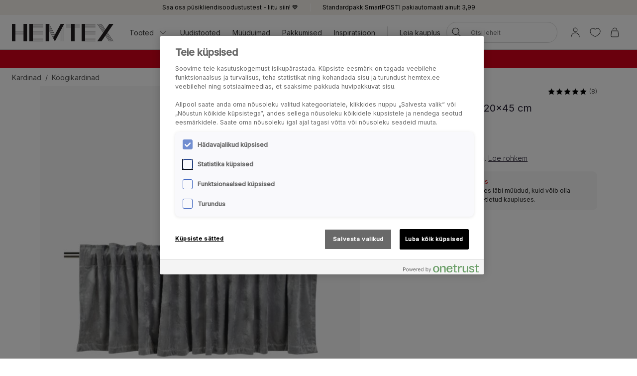

--- FILE ---
content_type: text/html; charset=utf-8
request_url: https://www.hemtex.ee/kardinad/koogikardinad/mali-velour-ulakardin-helehall
body_size: 30502
content:

<!DOCTYPE html>
<html lang="et">

<head>
    <meta charset="utf-8" />
    <meta name="viewport" content="width=device-width, initial-scale=1.0">

    <link rel="preconnect" href="https://fonts.gstatic.com" crossorigin>
    <link href="https://fonts.googleapis.com/css2?family=Inter:wght@300;400;500&display=swap" rel="stylesheet">


        <script type="text/javascript">
            !function (a, b, c, d, e, f, g, h) {
                a.RaygunObject = e, a[e] = a[e] || function () {
                    (a[e].o = a[e].o || []).push(arguments)
                }, f = b.createElement(c), g = b.getElementsByTagName(c)[0],
                    f.async = 1, f.src = d, g.parentNode.insertBefore(f, g), h = a.onerror, a.onerror = function (b, c, d, f, g) {
                        h && h(b, c, d, f, g), g || (g = new Error(b)), a[e].q = a[e].q || [], a[e].q.push({
                            e: g
                        })
                    }
            }(window, document, "script", "//cdn.raygun.io/raygun4js/raygun.min.js", "rg4js");
        </script>
        <script type="text/javascript">
            rg4js('apiKey', 'KhaRJejNY69m5M1rzbJUXw');
            rg4js('enableCrashReporting', true);
            rg4js('setVersion', '22.7.0');
            rg4js('options', {
                ignore3rdPartyErrors: true,
                ignoreAjaxError: true,
                ignoreAjaxAbort: true
            });
        </script>

    <link rel="apple-touch-icon" sizes="180x180" href="/favicons/Hemtex/apple-touch-icon.png">
    <link rel="icon" type="image/png" href="/favicons/Hemtex/favicon-32x32.png" sizes="32x32">
    <link rel="icon" type="image/png" href="/favicons/Hemtex/favicon-16x16.png" sizes="16x16">
    <link rel="manifest" href="/manifest">
    <link rel="mask-icon" href="/favicons/hemtex/safari-pinned-tab.svg" color="#ffffff">
    <link rel="shortcut icon" href="/favicons/Hemtex/favicon.ico">


    <title>Mali velour ülakardin helehall - Hemtex</title><!-- ssr chunks:  --><link rel="stylesheet" type="text/css" href="/assets/browser.bundle.9f36dabc16bbc6f1cfaa.css" />
<meta name="description" content="Luksuslik ja rikkalik sametkardin." data-dynamic="1" />
<meta property="og:url" content="https://www.hemtex.ee:443/kardinad/koogikardinad/mali-velour-ulakardin-helehall?v=204341045929" data-dynamic="1" />
<meta property="og:type" content="website" data-dynamic="1" />
<meta property="og:title" content="Mali velour ülakardin helehall" data-dynamic="1" />
<meta property="og:description" content="Luksuslik ja rikkalik sametkardin." data-dynamic="1" />
<meta property="product:condition" content="new" data-dynamic="1" />
<meta property="product:retailer_item_id" content="204341045929" data-dynamic="1" />
<meta property="product:availability" content="out of stock" data-dynamic="1" />
<meta property="product:price:amount" content="9" data-dynamic="1" />
<meta property="product:price:currency" content="EUR" data-dynamic="1" />
<meta property="og:image" content="https://www.hemtex.ee/globalassets/productimages/204341045929.jpg?ref=00AD343CC2" data-dynamic="1" />

                <script>
                if (!('Promise' in window && Promise.prototype.finally)) {
                    document.write('<' + 'script src="/assets/polyfills.bundle.ee8841010759679e1316.js" onerror="window.rg4js&&window.rg4js(\'send\', new Error(\'Failed to load: /assets/polyfills.bundle.ee8841010759679e1316.js\'))"></' + 'script>');
                }
                </script>
                <script>
                window.scopeReady = new Promise(function (res, rej) { window.resolveScopeReady = res; window.rejectScopeReady = rej; });
                </script>
            <link rel="canonical" href="https://www.hemtex.ee:443/kardinad/koogikardinad/mali-velour-ulakardin-helehall?v=204341045929" id="link-canonical" />
<script src="/assets/browser.bundle.d4f07f70d142c6a5142c.js" async></script>
<script src="/assets/vendor.chunk.57c2f911d1c9f878ce88.js" async></script>
<link rel="stylesheet" type="text/css" href="/assets/browser.bundle.9f36dabc16bbc6f1cfaa.css" />


    <style data-glitz>.a{min-height:100vh}.b{display:-webkit-box;display:-moz-box;display:-ms-flexbox;display:-webkit-flex;display:flex}.c{flex-direction:column;-webkit-box-orient:vertical;-webkit-box-direction:normal}.d{background-color:white}.e{font-family:inherit}.f{font-size:inherit}.g{font-style:inherit}.h{font-variant:inherit}.i{font-weight:inherit}.j{border-left-width:0}.k{border-right-width:0}.l{border-top-width:0}.m{border-bottom-width:0}.n{padding-left:0}.o{padding-right:0}.p{padding-top:0}.q{padding-bottom:0}.r{-webkit-user-select:none;-moz-user-select:none;-ms-user-select:none;user-select:none}.s{color:inherit}.t{text-decoration:none}.u{text-align:inherit}.v{background-color:transparent;background-color:initial}.z{position:absolute}.a0{top:0}.a1{left:16px}.a2{transform:translate(0, -100%)}.a3{opacity:0}.a4{pointer-events:none}.ac{justify-content:center;-webkit-box-pack:center}.ae{align-items:center;-webkit-box-align:center}.af{background-color:#f5f2eb}.ag{min-height:30px}.ah{color:#000000}.ai{padding-left:8px}.aj{padding-right:8px}.ak{padding-top:4px}.al{padding-bottom:4px}.am{min-height:16px}.an{font-size:12px}.ao{flex-grow:1;-webkit-box-flex:1}.az{text-decoration:inherit}.b4{display:block}.b5{text-align:center}.b8{margin-bottom:16px}.b9{padding-left:16px}.ba{padding-right:16px}.bb{padding-top:16px}.bc{padding-bottom:16px}.bd{background-color:#F7F7F7}.be{border-left-width:2px}.bf{border-left-style:solid}.bg{border-right-width:2px}.bh{border-right-style:solid}.bi{border-top-width:2px}.bj{border-top-style:solid}.bk{border-bottom-width:2px}.bl{border-bottom-style:solid}.bm{border-radius:8px}.bn{border-left-color:#D02323}.bo{border-right-color:#D02323}.bp{border-top-color:#D02323}.bq{border-bottom-color:#D02323}.br{color:#232323}.bs{background-color:#FFFFFF}.c0{position:-webkit-sticky;position:sticky}.c1{z-index:5}.c2{margin-left:auto}.c3{margin-right:auto}.c4{max-width:calc(100vw - 48px)}.c5{width:1366px}.c6{position:relative}.c7{height:70px}.c8{height:35px}.c9{width:auto}.ca{flex-basis:0}.cb{height:100%}.cc{margin-right:16px}.cd{margin-left:20px}.ce{font-size:14px}.cg{padding-top:8px}.ch{padding-bottom:8px}.cu{padding-left:12px}.cv{padding-right:12px}.cw{color:#333333}.cx{white-space:nowrap}.cy{flex-shrink:0}.cz{display:-webkit-inline-box;display:-moz-inline-box;display:-ms-inline-flexbox;display:-webkit-inline-flex;display:inline-flex}.d0{width:1em}.d1{height:1em}.d2{font-size:1.5em}.d3{stroke-width:1}.d4{margin-left:8px}.d5{width:1px}.d6{height:24px}.d7{background-color:#D8D8D8}.d8{margin-left:12px}.d9{margin-right:12px}.da{flex-wrap:wrap;-webkit-box-lines:multiple}.db{overflow:hidden}.dd{height:auto}.de{width:100%}.df{border-radius:20px}.ds{text-transform:inherit}.dt{transition-property:color, background-color, border-color;-webkit-transition-property:color, background-color, border-color;-moz-transition-property:color, background-color, border-color}.du{transition-duration:200ms}.dv{transition-timing-function:ease-out}.dw{line-height:1.5}.dx{font-size:16px}.dy{min-width:40px}.dz{border-radius:0}.e2{text-overflow:ellipsis}.e3{opacity:1}.e4{transform:scale(1)}.e5{transition-property:opacity, transform;-webkit-transition-property:opacity, transform;-moz-transition-property:opacity, transform}.e6{width:24px}.e7{fill:currentColor}.e8{background-color:transparent}.e9{outline-style:none}.ea{cursor:inherit}.eb{transition-property:color;-webkit-transition-property:color;-moz-transition-property:color}.ec{height:40px}.ed{border-radius:100%}.ee{transform:scale(0)}.ef{height:16px}.eg{width:16px}.eh{border-bottom-left-radius:20px}.ei{border-bottom-right-radius:20px}.ej{border-top-left-radius:20px}.ek{border-top-right-radius:20px}.el{-webkit-filter:drop-shadow(0 2px 4px rgba(0, 0, 0, .1)) drop-shadow(0 2px 8px rgba(0, 0, 0, .05));filter:drop-shadow(0 2px 4px rgba(0, 0, 0, .1)) drop-shadow(0 2px 8px rgba(0, 0, 0, .05))}.em{transition-property:opacity;-webkit-transition-property:opacity;-moz-transition-property:opacity}.en{max-height:calc(100vh - 60px)}.eo{transition-property:transform;-webkit-transition-property:transform;-moz-transition-property:transform}.ep{color:#FFFFFF}.eq{background-color:#298546}.er{height:15px}.es{min-width:15px}.et{top:calc(50% - 7px)}.eu{right:calc(50% - 19px)}.ev{font-size:10px}.ew{border-radius:100vw}.ex{background-color:#D6011B}.ey{margin-left:0}.ez{margin-right:0}.f0{margin-top:0}.f1{margin-bottom:0}.f2{color:#262133}.f3{text-decoration:underline}.f7{display:inline}.f8{max-width:100%}.f9{list-style:none}.fc{height:36px}.fd{color:#565656}.fi{display:inline-block}.fu{max-height:0}.fv{transition-property:max-height;-webkit-transition-property:max-height;-moz-transition-property:max-height}.fw{transition-duration:500ms}.fx{transition-timing-function:ease-in}.fy{will-change:max-height}.fz{width:1120px}.g0{display:-ms-grid;display:grid}.g1{grid-column-gap:48px}.g2{grid-template-columns:minmax(0, 3fr) minmax(0, 2fr);-ms-grid-columns:minmax(0, 3fr) minmax(0, 2fr)}.g3{order:1}.g4{margin-bottom:32px}.g5{margin-bottom:24px}.gb{cursor:pointer}.gc{transition-duration:300ms}.gd{object-fit:cover}.ge{object-position:center}.gf{padding-left:24px}.gg{padding-right:24px}.gh{padding-top:24px}.gi{padding-bottom:24px}.gn{right:0}.go{order:2}.gp{top:94px}.gq{justify-content:end;-webkit-box-pack:end}.gr{font-weight:400}.gs{line-height:1}.gt{margin-left:4px}.gu{margin-top:8px}.gv{font-size:20px}.gw{align-items:baseline;-webkit-box-align:baseline}.gy{margin-right:8px}.gz{font-weight:700}.h0{font-size:0.85em}.h1{font-weight:300}.h2{align-items:start;-webkit-box-align:start}.h3{margin-bottom:8px}.h4{padding-top:12px}.h5{padding-bottom:12px}.h6{border-radius:10px}.h7{color:#D02323}.h8{font-weight:500}.h9{margin-left:16px}.hb{font-weight:bold}.hm{width:768px}.hn{display:initial}.ho{white-space:pre-line}.hp{list-style:inside}.hq{display:none}.hr{font-size:24px}.hs{margin-top:16px}.ht{margin-top:24px}.hu{grid-template-columns:minmax(auto, 1fr) auto minmax(auto, 1fr);-ms-grid-columns:minmax(auto, 1fr) auto minmax(auto, 1fr)}.hv{grid-gap:16px}.hw{font-family:Austin,Inter,sans-serif}.i5{height:300px}.i6{background-color:#F9F9F9}.i8{position:fixed}.i9{width:23rem}.ia{max-width:calc(100% - 40px)}.ib{will-change:transform}.ic{left:100%}.id{border-top-width:1px}.ie{border-top-color:#D8D8D8}.if{margin-top:48px}.ig{background-color:#E6E1D8}.ih{padding-top:32px}.ii{padding-bottom:32px}.ij{justify-content:space-between;-webkit-box-pack:justify}.ik{flex-shrink:1}.il{margin-right:32px}.in{text-transform:uppercase}.io{word-break:break-word}.ip{max-width:25%}.iq{text-align:left}.is{background-color:#262133}.iv{stroke-width:1.5}.iw{left:50%}.ix{bottom:0}.iy{transform:translateX(-50%)}.iz{z-index:7}.w:not([disabled]){cursor:pointer}.x:disabled{opacity:0.4}.y:disabled{cursor:default}.a5:focus{outline-width:0}.a6:focus{outline-style:solid}.a7:focus{outline-color:#232323;outline-color:-webkit-focus-ring-color}.a8:focus{transform:translate(0, 0)}.a9:focus{z-index:6}.aa:focus{opacity:0}.ab:focus{pointer-events:none}.b0:focus{color:inherit}.b1:focus{text-decoration:inherit}.f4:focus{outline-color:#FFFFFF;outline-color:-webkit-focus-ring-color}.f5:focus{text-decoration:underline}.fp:focus{padding-top:8px}.fq:focus{padding-bottom:8px}.ha:focus{outline-color:#000000;outline-color:-webkit-focus-ring-color}.ap:not(:last-child):after{content:""}.aq:not(:last-child):after{border-right-style:solid}.ar:not(:last-child):after{border-right-width:1px}.as:not(:last-child):after{border-right-color:#FFFFFF}.at:not(:last-child):after{height:16px}.au:not(:last-child):after{margin-left:6px}.av:not(:last-child):after{margin-right:6px}.b2:active{color:inherit}.b3:active{text-decoration:inherit}.f6:active{text-decoration:underline}.fs:active{padding-top:8px}.ft:active{padding-bottom:8px}.b6:hover{color:inherit}.b7:hover{text-decoration:underline}.cf:hover{text-decoration:inherit}.fm:hover{padding-top:8px}.fn:hover{padding-bottom:8px}.it:hover{color:#FFFFFF}.iu:hover{background-color:#0F0D14}.bt:after{content:""}.bu:after{position:absolute}.bv:after{width:100%}.bw:after{bottom:0}.bx:after{border-bottom-style:solid}.by:after{border-bottom-width:1px}.bz:after{border-bottom-color:#D8D8D8}.fj:after{content:"  /  "}.fk:after{white-space:pre}.hc:after{left:0}.hd:after{right:0}.he:after{height:1px}.hf:after{background-color:#D8D8D8}.hg:after{transition-property:transform;-webkit-transition-property:transform;-moz-transition-property:transform}.hh:after{transition-duration:200ms}.hi:after{transition-timing-function:ease-out}.hj:after{will-change:transform}.hk:after{transform:none}.hl:after{transform:scaleX(0)}.i0:after{border-top-style:solid}.i1:after{border-top-width:1px}.i2:after{border-top-color:#D8D8D8}.ci::after{content:""}.cj::after{position:absolute}.ck::after{right:0}.cl::after{bottom:0}.cm::after{width:100%}.cn::after{border-bottom-width:4px}.co::after{border-bottom-style:solid}.cp::after{border-bottom-color:transparent}.cq::after{transition-property:border-color;-webkit-transition-property:border-color;-moz-transition-property:border-color}.cr::after{transition-duration:200ms}.cs::after{transition-timing-function:ease-out}.ct:hover::after{border-bottom-color:#5B5144}.dc:last-child{flex-grow:1;-webkit-box-flex:1}.im:last-child{margin-right:0}.fa:empty:before{content:" "}.fb:empty:before{white-space:pre}.fl:hover:hover{color:#565656}.fo:focus:hover{color:#565656}.fr:active:hover{color:#565656}.g8:before{content:""}.g9:before{float:left}.ga:before{padding-top:133.33333333333331%}.hx:before{border-top-style:solid}.hy:before{border-top-width:1px}.hz:before{border-top-color:#D8D8D8}.i7:not(:first-child){margin-left:8px}</style><style data-glitz media="(min-width: 320px)">.fe{flex-wrap:nowrap;-webkit-box-lines:nowrap}.ff{overflow-x:auto}.fg{white-space:nowrap}.fh{-webkit-overflow-scrolling:touch}</style><style data-glitz media="(min-width: 1024px)">.ay{flex-grow:0;-webkit-box-flex:0}.dg{border-left-width:1px}.dh{border-left-style:solid}.di{border-left-color:#D8D8D8}.dj{border-right-width:1px}.dk{border-right-style:solid}.dl{border-right-color:#D8D8D8}.dm{border-top-width:1px}.dn{border-top-style:solid}.do{border-top-color:#D8D8D8}.dp{border-bottom-width:1px}.dq{border-bottom-style:solid}.dr{border-bottom-color:#D8D8D8}.e0{border-radius:inherit}.e1{height:inherit}.g6{flex-direction:row-reverse;-webkit-box-orient:horizontal;-webkit-box-direction:reverse}.g7{margin-bottom:40px}.gj{padding-left:24px}.gk{padding-right:24px}.gl{padding-top:24px}.gm{padding-bottom:24px}.gx{font-size:18px}.i3{margin-top:48px}.i4{margin-bottom:48px}.ir{font-size:14px}.aw:not(:last-child):after{margin-left:24px}.ax:not(:last-child):after{margin-right:24px}</style>
<!-- Google Tag Manager -->
<script>(function(w,d,s,l,i){w[l]=w[l]||[];w[l].push({'gtm.start':
new Date().getTime(),event:'gtm.js'});var f=d.getElementsByTagName(s)[0],
j=d.createElement(s),dl=l!='dataLayer'?'&l='+l:'';j.async=true;j.src=
'https://metrics.hemtex.ee/gtm.js?id='+i+dl;f.parentNode.insertBefore(j,f);
})(window,document,'script','dataLayer','GTM-P6WZ2VJ');</script>
<!-- End Google Tag Manager -->    <script>
    (function (i, s, o, g, r, a, m) {
        i['VoyadoAnalyticsObject'] = r;
        i[r] = i[r] || function () { (i[r].q = i[r].q || []).push(arguments) }, i[r].l = 1 * new Date();
        a = s.createElement(o), m = s.getElementsByTagName(o)[0];
        a.async = 1;
        a.src = g;
        m.parentNode.insertBefore(a, m)
    })(window, document, 'script', 'https://assets.voyado.com/jsfiles/analytics_0.1.7.min.js', 'va');
    va("setTenant", "hemtex");
</script>            <meta name="facebook-domain-verification" content="pkn7hursxxe0aswlsyfloyxvcfye43" />
        
    <script type="module" src="https://gallery.cevoid.com/index.js" defer></script>
    
</head>

<body>
<!-- Google Tag Manager (noscript) -->
<noscript><iframe src="https://metrics.hemtex.ee/ns.html?id=GTM-P6WZ2VJ"
height="0" width="0" style="display:none;visibility:hidden"></iframe></noscript>
<!-- End Google Tag Manager (noscript) -->

<div id="container"><div class="a b c d"><button type="button" class="e f g h i j k l m n o p q r s t u v w x y z a0 a1 a2 a3 a4 a5 a6 a7 a8 a9 aa ab">Jäta vahele</button><div class="b ac ae af ag ah ai aj ak al"><div class="b ae ac am an ao ap aq ar as at au av aw ax ay"><a class="s az a5 a6 a7 b0 b1 b2 b3 b4 ao b5 b6 b7" data-scope-link="true" href="/info/club-hemtex">Saa osa püsikliendisoodustustest - liitu siin! 💙</a></div><div class="b ae ac am an ao ap aq ar as at au av aw ax ay"><span class="b4 ao b5">Standardpakk SmartPOSTI pakiautomaati ainult 3,99</span></div></div><noscript class="b b8 b9 ba bb bc an ah bd be bf bg bh bi bj bk bl bm bn bo bp bq b5">Näib, et sinu veebibrauser ei toeta JavaScripti või tegevus on takistatud. Lehekülje laadimiseks on vaja JavaScripti.</noscript><div class="br bs bt bu bv bw bx by bz c0 a0 c1"><div class="c2 c3 c4 c5 c6 b ae c7"><a aria-label="Mine esilehele" class="a5 a6 a7" data-scope-link="true" href="/"><svg class="b4 c8 c9" id="Layer_1" data-name="Layer 1" viewBox="0 0 438 75.09"><path d="M526.41 1231.58l-22.75-42.65v-6.1l24.37 45.7-1.62 3zm-2.29 4.28l-20.46-38.36v-6.1l22.09 41.41-1.63 3zm-2.28 4.29l-18.18-34.09V1200l19.81 37.13-1.63 3.06zm42.33-59.78h-10.45l-25 46.93-25-46.93h-15v75.09h15v-46.93l17.52 32.85 7.51 14.08.66-1.24 4.44-8.33.12-.23 1.88-3.52.41-.76 17.52-32.85v46.93H555v-49.4l3.26-6.1v55.5h1.31v-58l3.25-6.1v64.06h1.32v-66.53l3.25-6.1v72.63h1.32v-75.09h-4.57zm217.31 0h-18.25l-16.79 24.33-16.79-24.33h-1.6l17.59 25.48-2 2.87-19.56-28.35h-1.6l20.36 29.5-2 2.87-22.35-32.37H717l23.14 33.52-2 2.87-25.14-36.39h-1.6l25.91 37.54-25.91 37.55h18.25l16.79-24.33 16.79 24.33h1.6L747.24 1230l2-2.86 19.57 28.35h1.6L750 1226l2-2.86 22.34 32.37h1.6l-23.14-33.53 2-2.86 25.12 36.39h1.6l-25.92-37.55 25.92-37.54zm-137.66 0v75.09h60.07v-1.32h-45v-3.25h45v-1.32h-45v-3.25h45V1245h-45v-3.26h45v-1.31h-45v-15h45v-1.31h-45v-3.26h45v-1.31h-45v-3.25h45v-1.3h-45v-3.25h45v-1.32h-45v-15h45v-1.32h-45v-3.25h45v-1.31h-45v-3.26h45v-1.31h-45v-3.26h45v-1.31h-60.07zm-225.26 0v75.09h60.07v-1.32h-45.05v-3.25h45.05v-1.32h-45.05v-3.25h45.05V1245h-45.05v-3.26h45.05v-1.31h-45.05v-15h45.05v-1.31h-45.05v-3.26h45.05v-1.31h-45.05v-3.25h45.05v-1.3h-45.05v-3.25h45.05v-1.32h-45.05v-15h45.05v-1.32h-45.05v-3.25h45.05v-1.31h-45.05v-3.26h45.05v-1.31h-45.05v-3.26h45.05v-1.31h-60.07zm180.21 0h-22.53v1.31h22.53v3.26h-22.53v1.31h22.53v3.26h-22.53v1.31h22.53v3.25h-22.53v1.32h22.53v60.07h15v-60.07h22.52v-1.32h-22.5v-3.25h22.52v-1.31h-22.52v-3.26h22.52v-1.31h-22.52v-3.26h22.52v-1.31h-37.54zM393.54 1215h-35v-3.25h35v3.25zm0 4.57h-35v-3.25h35v3.25zm0 4.57h-35v-3.26h35v3.26zm0-13.71h-35v-30h-15v75.09h15v-30h35v30h15v-75.09h-15v30z" transform="translate(-343.48 -1180.37)" fill="#231f20"></path></svg></a><div class="ao ca b cb"><div class="b c6 cb ao ae cc cd"><nav aria-label="main menu" class="b cb ao ae ce"><button type="button" class="e f g h i j k l m r u v w x y az b6 cf a5 a6 a7 b0 b1 b2 b3 b ae cb cg ch c6 ci cj ck cl cm cn co cp cq cr cs ct cu cv cw cx cy">Tooted<svg xmlns="http://www.w3.org/2000/svg" width="1em" height="1em" viewBox="0 0 24 24" fill="none" stroke="currentColor" stroke-width="2" stroke-linecap="round" stroke-linejoin="round" alt="" class="cz d0 d1 d2 d3 d4"><polyline points="6 9 12 15 18 9"></polyline></svg></button><a id="menu-uudistooted" aria-expanded="false" class="az b6 cf a5 a6 a7 b0 b1 b2 b3 b ae cb cg ch c6 ci cj ck cl cm cn co cp cq cr cs ct cu cv cw cx cy" data-scope-link="true" href="/uudistooted">Uudistooted</a><a id="menu-pakkumised/muuduimad" aria-expanded="false" class="az b6 cf a5 a6 a7 b0 b1 b2 b3 b ae cb cg ch c6 ci cj ck cl cm cn co cp cq cr cs ct cu cv cw cx cy" data-scope-link="true" href="/pakkumised/muuduimad">Müüduimad</a><a id="menu-pakkumised" aria-expanded="false" class="az b6 cf a5 a6 a7 b0 b1 b2 b3 b ae cb cg ch c6 ci cj ck cl cm cn co cp cq cr cs ct cu cv cw cx cy" data-scope-link="true" href="/pakkumised">Pakkumised</a><a id="menu-inspiratsioon" aria-expanded="false" class="az b6 cf a5 a6 a7 b0 b1 b2 b3 b ae cb cg ch c6 ci cj ck cl cm cn co cp cq cr cs ct cu cv cw cx cy" data-scope-link="true" href="/inspiratsioon">Inspiratsioon</a><div class="d5 d6 d7 d8 d9"></div><div class="cb b da db"><a class="az b6 cf a5 a6 a7 b0 b1 b2 b3 b ae cb cg ch c6 ci cj ck cl cm cn co cp cq cr cs ct cu cv cw cx cy dc" data-scope-link="true" href="/leia-kauplus">Leia kauplus</a></div></nav><form action="/search" class="c6 dd c1"><div class="c6 b ae de dd n o bs df c1 dg dh di dj dk dl dm dn do dp dq dr"><button aria-label="Otsi" type="submit" class="e g h i j k l m r t u v w x y ah ds cz ae ac dt du dv a5 a6 a7 dw cg ch dx dy n o c6 dz cb e0 e1"><span class="b ae ac db cx e2 e3 e4 e5 du dv"><svg width="1em" height="1em" alt="" class="cz d2 d6 e6 e7" data-name="Layer 1" viewBox="0 0 44 36"><path d="M17.66 27.13a13 13 0 1113-13 13 13 0 01-13 13zm0-24.32A11.31 11.31 0 1029 14.12 11.32 11.32 0 0017.66 2.81z"></path><path d="M38.5 35.81a.82.82 0 01-.6-.25L25.74 23.4a.85.85 0 111.2-1.2L39.1 34.36a.85.85 0 010 1.2.82.82 0 01-.6.25z"></path></svg></span></button><input type="search" name="q" autoComplete="off" value="" placeholder="Otsi lehelt" maxLength="30" class="de j k l m s e8 e9 ea eb du dv a5 a6 a7 dw ec cg ch ai aj an db cx e2"/><button aria-label="Tühjenda otsing" type="button" class="e g h i j k l m r t u v w x y ah ds ac a5 a6 a7 dw cg ch dx dy n o ed b ae a3 ee a4 dd e5 du dv"><svg width="1em" height="1em" alt="" class="cz d2 e7 ef eg" data-name="Layer 1" viewBox="0 0 44 36"><path d="M8 32.9a.82.82 0 01-.6-.25.83.83 0 010-1.2l28.1-28.1a.85.85 0 011.2 1.2L8.55 32.65a.83.83 0 01-.55.25z"></path><path d="M36.05 32.9a.83.83 0 01-.6-.25L7.35 4.55a.85.85 0 011.2-1.2l28.1 28.1a.83.83 0 010 1.2.82.82 0 01-.6.25z"></path></svg></button></div><div class="a3 a4 eh ei ej ek bs el em du dv z a0 de en db"></div></form></div><nav class="b ae cb"><button aria-expanded="false" aria-label="Logi sisse / registreeri" data-test-id="open-login-button" type="button" class="e f g h i j k l m p q r s t u v w x y a5 a6 a7 b ae cb ai aj"><svg width="1em" height="1em" alt="" class="cz d2 d6 e6 e7" data-name="Layer 1" viewBox="0 0 44 36"><path d="M22 16.81a8.08 8.08 0 118.08-8.08A8.08 8.08 0 0122 16.81zm0-14.46a6.38 6.38 0 106.38 6.38A6.38 6.38 0 0022 2.35zm15 33a.85.85 0 01-.85-.85 14.15 14.15 0 00-28.3 0 .85.85 0 01-1.7 0 15.85 15.85 0 0131.7 0 .85.85 0 01-.85.85z"></path></svg></button><button aria-expanded="false" aria-label="Lemmikud" type="button" class="e f g h i j k l m p q r s t u v w x y a5 a6 a7 b ae cb ai aj"><div class="b e4 eo du dv"><svg width="1em" height="1em" alt="" class="cz d2 d6 e6 e7" data-name="Layer 1" viewBox="0 0 44 36"><path d="M22 34.35a1 1 0 01-.33-.06c-17-7-18.94-16.35-19-20A11.58 11.58 0 019.3 3.46c4.08-1.87 8.78-1 12.7 2.16 3.92-3.21 8.62-4 12.7-2.16a11.58 11.58 0 016.63 10.81c-.06 3.67-2 13-19 20a1 1 0 01-.33.08zM13.85 4.16A9.16 9.16 0 0010 5a9.86 9.86 0 00-5.64 9.23c.06 3.31 1.9 11.7 17.63 18.34 15.73-6.64 17.57-15 17.63-18.34A9.86 9.86 0 0034 5c-3.7-1.69-7.86-.83-11.42 2.36a.86.86 0 01-1.14 0 11.41 11.41 0 00-7.59-3.2z"></path></svg></div></button><button title="Sinu ostukorv on tühi" aria-expanded="false" aria-label="Ostukorv" data-test-id="minicart-button" type="button" class="e f g h i j k l m p q r s t u v w x y a5 a6 a7 b ae cb ai aj c6"><svg width="1em" height="1em" alt="" class="cz d2 d6 e6 e7" data-name="Layer 1" viewBox="0 0 44 36"><path d="M20.77 35.35h-9a5.6 5.6 0 01-4.42-1.86 7 7 0 01-1.19-5.08l1.9-15.91a.84.84 0 01.84-.75h23.67a.84.84 0 01.84.75l1.92 16a6.88 6.88 0 01-1.19 5 5.58 5.58 0 01-4.4 1.86zM9.66 13.45L7.83 28.66a5.24 5.24 0 00.82 3.75 4 4 0 003.12 1.24h18a4 4 0 003.1-1.24 5.27 5.27 0 00.83-3.72l-1.88-15.24zm18.06-4.12a.85.85 0 01-.85-.85 6.14 6.14 0 00-12.27 0 .85.85 0 01-1.7 0 7.84 7.84 0 0115.67 0 .85.85 0 01-.85.85z"></path></svg><div class="ep eq z er es et eu ev b5 ew ee eo du dv">0</div></button></nav></div></div></div><div class=""><div><div class="ai aj cg ch db ex ah"><div class="c2 c3 c4 c5 ce b5"><div><p class="ey ez f0 f1"><strong><span style="color:#ffffff"><a style="text-decoration:none" class="f2 f3 b6 b7 a5 a6 f4 b0 f5 b2 f6 f7" data-scope-link="true" href="/allahindlus"><span style="color:#ffffff">Allahindlus! Suur valik hooajatooteid -70% ostes vähemalt kaks toodet</span></a></span></strong></p></div></div></div></div></div><div id="content-container" class="b ao"><main class="c2 c3 f8 de"><div class="c2 c3 c4 c5"><ul class="ey ez f0 f1 n o p q f9 b fa fb fc ce fd da fe ff fg fh"><li class="fi cg ch fj fk"><a class="s az fl b6 cf fm fn cg ch fo a5 a6 a7 b0 b1 fp fq fr b2 b3 fs ft" data-scope-link="true" href="/kardinad">Kardinad</a></li><li class="fi cg ch fd"><a class="s az fl b6 cf fm fn cg ch fo a5 a6 a7 b0 b1 fp fq fr b2 b3 fs ft" data-scope-link="true" href="/kardinad/koogikardinad">Köögikardinad</a></li></ul></div><div class="c2 c3 f8 de"><div></div><div><div class="c2 c3 f8 c5"><div class="fu db fv fw fx fy"></div></div><div class="c2 c3 c4 fz g0 g1 g2 c6"><div class="g3"><div class="c2 c3 f8 de g4"><div class="c6 c b g5 g6 g7"><div class="db g8 g9 ga c6 b4 de cb gb"><img fetchpriority="high" srcSet="/globalassets/productimages/204341045929.jpg?ref=00AD343CC2&amp;w=1180&amp;bgcolor=F7F7F7&amp;borderwidth=118&amp;mode=pad&amp;h=1573 2x" src="/globalassets/productimages/204341045929.jpg?ref=00AD343CC2&amp;w=590&amp;bgcolor=F7F7F7&amp;borderwidth=59&amp;mode=pad&amp;h=787" class="f8 em gc fx z de cb gd ge"/></div><button data-test-id="toggle-wishlist-item-button" title="Lisa lemmikutesse" as="8" type="button" class="e f g h i j k l m r s t u v w x y a5 a6 a7 z a0 gf gg gh gi gj gk gl gm gn"><span class="b ae ac db cx e2 e3 e4 e5 du dv"><svg width="1em" height="1em" alt="" class="cz d2 d6 e6 e7" data-name="Layer 1" viewBox="0 0 44 36"><path d="M22 34.35a1 1 0 01-.33-.06c-17-7-18.94-16.35-19-20A11.58 11.58 0 019.3 3.46c4.08-1.87 8.78-1 12.7 2.16 3.92-3.21 8.62-4 12.7-2.16a11.58 11.58 0 016.63 10.81c-.06 3.67-2 13-19 20a1 1 0 01-.33.08zM13.85 4.16A9.16 9.16 0 0010 5a9.86 9.86 0 00-5.64 9.23c.06 3.31 1.9 11.7 17.63 18.34 15.73-6.64 17.57-15 17.63-18.34A9.86 9.86 0 0034 5c-3.7-1.69-7.86-.83-11.42 2.36a.86.86 0 01-1.14 0 11.41 11.41 0 00-7.59-3.2z"></path></svg></span></button></div></div></div><div class="go"><section class="c2 c3 f8 de g4 c0 gp"><div class="f2"><div class="b gq"><h4 class="f0 f1 gr db e2 cx ce ao">Mali velour</h4><button type="button" class="e f g h i j k l m n o p q r s t u v w x y a5 a6 a7"><div class="b ae gs"><div class="b ae"><span class="b ae cb"><svg width="1em" height="1em" alt="" class="cz d2 e7 ef eg ah" data-name="Layer 1" viewBox="0 0 44 36"><path d="M22.5 1.52l5.2 10.53 11.61 1.69-8.4 8.19 1.98 11.57-10.39-5.46-10.39 5.46 1.98-11.57-8.4-8.19 11.61-1.69 5.2-10.53z"></path><path d="M32.89 34.35a.76.76 0 01-.39-.1L22.5 29l-10 5.25a.84.84 0 01-.89-.06.87.87 0 01-.34-.83l1.91-11.13-8.09-7.89a.84.84 0 01.48-1.44l11.17-1.63 5-10.12a.88.88 0 011.52 0l5 10.12 11.17 1.63a.84.84 0 01.48 1.44l-8.09 7.89 1.91 11.13a.87.87 0 01-.34.83.9.9 0 01-.5.16zM22.5 27.19a.82.82 0 01.4.1L31.76 32l-1.69-9.88a.85.85 0 01.24-.75l7.18-7-9.92-1.44a.86.86 0 01-.64-.47l-4.43-9-4.43 9a.86.86 0 01-.64.47l-9.92 1.4 7.18 7a.85.85 0 01.24.75L13.24 32l8.86-4.66a.82.82 0 01.4-.15z"></path></svg></span><span class="b ae cb"><svg width="1em" height="1em" alt="" class="cz d2 e7 ef eg ah" data-name="Layer 1" viewBox="0 0 44 36"><path d="M22.5 1.52l5.2 10.53 11.61 1.69-8.4 8.19 1.98 11.57-10.39-5.46-10.39 5.46 1.98-11.57-8.4-8.19 11.61-1.69 5.2-10.53z"></path><path d="M32.89 34.35a.76.76 0 01-.39-.1L22.5 29l-10 5.25a.84.84 0 01-.89-.06.87.87 0 01-.34-.83l1.91-11.13-8.09-7.89a.84.84 0 01.48-1.44l11.17-1.63 5-10.12a.88.88 0 011.52 0l5 10.12 11.17 1.63a.84.84 0 01.48 1.44l-8.09 7.89 1.91 11.13a.87.87 0 01-.34.83.9.9 0 01-.5.16zM22.5 27.19a.82.82 0 01.4.1L31.76 32l-1.69-9.88a.85.85 0 01.24-.75l7.18-7-9.92-1.44a.86.86 0 01-.64-.47l-4.43-9-4.43 9a.86.86 0 01-.64.47l-9.92 1.4 7.18 7a.85.85 0 01.24.75L13.24 32l8.86-4.66a.82.82 0 01.4-.15z"></path></svg></span><span class="b ae cb"><svg width="1em" height="1em" alt="" class="cz d2 e7 ef eg ah" data-name="Layer 1" viewBox="0 0 44 36"><path d="M22.5 1.52l5.2 10.53 11.61 1.69-8.4 8.19 1.98 11.57-10.39-5.46-10.39 5.46 1.98-11.57-8.4-8.19 11.61-1.69 5.2-10.53z"></path><path d="M32.89 34.35a.76.76 0 01-.39-.1L22.5 29l-10 5.25a.84.84 0 01-.89-.06.87.87 0 01-.34-.83l1.91-11.13-8.09-7.89a.84.84 0 01.48-1.44l11.17-1.63 5-10.12a.88.88 0 011.52 0l5 10.12 11.17 1.63a.84.84 0 01.48 1.44l-8.09 7.89 1.91 11.13a.87.87 0 01-.34.83.9.9 0 01-.5.16zM22.5 27.19a.82.82 0 01.4.1L31.76 32l-1.69-9.88a.85.85 0 01.24-.75l7.18-7-9.92-1.44a.86.86 0 01-.64-.47l-4.43-9-4.43 9a.86.86 0 01-.64.47l-9.92 1.4 7.18 7a.85.85 0 01.24.75L13.24 32l8.86-4.66a.82.82 0 01.4-.15z"></path></svg></span><span class="b ae cb"><svg width="1em" height="1em" alt="" class="cz d2 e7 ef eg ah" data-name="Layer 1" viewBox="0 0 44 36"><path d="M22.5 1.52l5.2 10.53 11.61 1.69-8.4 8.19 1.98 11.57-10.39-5.46-10.39 5.46 1.98-11.57-8.4-8.19 11.61-1.69 5.2-10.53z"></path><path d="M32.89 34.35a.76.76 0 01-.39-.1L22.5 29l-10 5.25a.84.84 0 01-.89-.06.87.87 0 01-.34-.83l1.91-11.13-8.09-7.89a.84.84 0 01.48-1.44l11.17-1.63 5-10.12a.88.88 0 011.52 0l5 10.12 11.17 1.63a.84.84 0 01.48 1.44l-8.09 7.89 1.91 11.13a.87.87 0 01-.34.83.9.9 0 01-.5.16zM22.5 27.19a.82.82 0 01.4.1L31.76 32l-1.69-9.88a.85.85 0 01.24-.75l7.18-7-9.92-1.44a.86.86 0 01-.64-.47l-4.43-9-4.43 9a.86.86 0 01-.64.47l-9.92 1.4 7.18 7a.85.85 0 01.24.75L13.24 32l8.86-4.66a.82.82 0 01.4-.15z"></path></svg></span><span class="b ae cb"><svg width="1em" height="1em" alt="" class="cz d2 e7 ef eg ah" data-name="Layer 1" viewBox="0 0 44 36"><path d="M22.5 1.52l5.2 10.53 11.61 1.69-8.4 8.19 1.98 11.57-10.39-5.46-10.39 5.46 1.98-11.57-8.4-8.19 11.61-1.69 5.2-10.53z"></path><path d="M32.89 34.35a.76.76 0 01-.39-.1L22.5 29l-10 5.25a.84.84 0 01-.89-.06.87.87 0 01-.34-.83l1.91-11.13-8.09-7.89a.84.84 0 01.48-1.44l11.17-1.63 5-10.12a.88.88 0 011.52 0l5 10.12 11.17 1.63a.84.84 0 01.48 1.44l-8.09 7.89 1.91 11.13a.87.87 0 01-.34.83.9.9 0 01-.5.16zM22.5 27.19a.82.82 0 01.4.1L31.76 32l-1.69-9.88a.85.85 0 01.24-.75l7.18-7-9.92-1.44a.86.86 0 01-.64-.47l-4.43-9-4.43 9a.86.86 0 01-.64.47l-9.92 1.4 7.18 7a.85.85 0 01.24.75L13.24 32l8.86-4.66a.82.82 0 01.4-.15z"></path></svg></span></div><span class="b gt an fd">(8)</span></div></button></div><h1 class="gu b8 gr gv">Ülakardin helehall - 220x45 cm</h1></div><div class="b c"><span class="gw cz dx gx b8"><span class="gy gz">9 €</span><span class="fd h0 gy"></span></span><div class="b8"><klarna-placement data-key="credit-promotion-badge" data-locale="et-EE" data-purchase-amount="900"></klarna-placement></div></div><div class="b8 ce h1 cw">Luksuslik ja rikkalik sametkardin. <button type="button" class="e f g h i j k l m n o p q r u v w x y f2 f3 b6 b7 a5 a6 a7 b0 f5 b2 f6 f7">Loe rohkem</button></div><div class="b c"></div><div class="b c g5"><div class="b h2 h3 cu cv h4 h5 an bd h6"><svg xmlns="http://www.w3.org/2000/svg" width="1em" height="1em" viewBox="0 0 24 24" fill="none" stroke="currentColor" stroke-width="2" stroke-linecap="round" stroke-linejoin="round" alt="" class="cz d0 d1 d2 cy h7"><circle cx="12" cy="12" r="10"></circle><line x1="15" y1="9" x2="9" y2="15"></line><line x1="9" y1="9" x2="15" y2="15"></line></svg><div class="d8 an h8"><div class="h7">Veebipoe ladu - Laost otsas</div><div class="gr">Toode on kahjuks veebipoes läbi müüdud, kuid võib olla saadaval mõnes allpool loetletud kaupluses. </div></div></div></div></section></div></div><div class="c2 c3 f8 de g4"><div><div class="ah bd"><div class="b c gh gi"><div class="c2 c3 c4 fz"><div class="b ac g5"><div class="c6 h9 cc"><button type="button" class="e f g h j k l m n o r s t u v w x y a5 a6 ha ak al hb bt bu bw hc hd he hf hg hh hi hj hk">Lisainfo</button></div><div class="c6 h9 cc"><button type="button" class="e f g h i j k l m n o r s t u v w x y a5 a6 ha ak al bt bu bw hc hd he hf hl hg hh hi hj">Tootehinnangud (8)</button></div><div class="c6 h9 cc"><button type="button" class="e f g h i j k l m n o r s t u v w x y a5 a6 ha ak al bt bu bw hc hd he hf hl hg hh hi hj">Hooldusjuhis</button></div><div class="c6 h9 cc"><button type="button" class="e f g h i j k l m n o r s t u v w x y a5 a6 ha ak al bt bu bw hc hd he hf hl hg hh hi hj">Tarneinfo</button></div></div></div><div class="c2 c3 c4 hm"><div class="hn"><div class="b8 ai aj ce"><div class="b8 ho">Luksuslik ja rikkalik sametkardin. Kardin on valmistatud veidi paksemast kaunilt langevast kangast, mida võib riputada mitmel erineval moel: erinevate krookekonksudega siinile või peiteaasadega otse kardinapuule.</div><ul class="ey ez f0 f1 n o p q b c hp"><li>Värv: helehall</li><li>Pikkus: 45 cm</li><li>Laius: 220 cm</li><li>Kaal: 290 g</li><li>Materjal: 100% polüester</li><li>Tootenumber: 156193929</li></ul></div></div><div class="hq"><div id="testfreaks-reviews" class="b8 ai aj ce"></div></div><div class="hq"><div class="b8 ai aj ce"><ul class="ey ez f0 f1 n o p q b c hp"><li>Do Not Bleach</li><li>Trummelkuivatus ei ole lubatud</li><li>Triikimine astmel 1, max 110°C</li><li>Õrn pesu max 30°C</li></ul></div></div><div class="hq"><div class="b8 ai aj ce"><div class=""><h2 class="h8 hr hs b8"><strong>KOHALETOIMETAMINE</strong><span data-ccp-props="{&quot;201341983&quot;:0,&quot;335559739&quot;:160,&quot;335559740&quot;:259}"><br/></span></h2>
<p class="ht g5"><span data-contrast="none"><strong>HEMTEX-KAUPLUSESSE – ALATI TASUTA*</strong></span><span data-ccp-props="{&quot;201341983&quot;:0,&quot;335559739&quot;:160,&quot;335559740&quot;:259}"> </span></p>
<ul>
<li><span data-contrast="none"> <strong>KLIKKA &amp; TULE JÄRELE - alates 3 -7 tunni pärast, pakime tellimuse nii kiiresti kui võimalik<br/></strong></span><span data-contrast="none">Vormista tellimus veebipoes ja tule juba alates 3 - 7 tunni pärast tellimuse järele, eeldusel, et soovitud tooted on kaupluses olemas. <strong>NB!</strong> Kui tellimus on komplekteeritud ja on järeletulemiseks valmis, saadetakse vastavasisuline SMS. </span><span data-contrast="none">Tellimust vormistades ja sellele järele tulles, palume arvestada kaupluse lahtioluekuaegadega. Tellimuse eest saad tasuda ettemaksuna veebipoes või kaupluses kohapeal. Veebis ettemaksuna tasutud tellimust säilitatakse 14 ööpäeva. Pane tähele! Tellimuste kõrghooajal hoiame tooteid kaupluses 7 ööpäeva - palume tulla oma tellimusele järele niipea kui võimalik. Tellimust, mille eest soovitakse tasuda kaupluses kohapeal, säilitatakse 48 tundi alates tellimuse komplekteerimisest.</span></li>
</ul>
<ul>
<li><span data-contrast="none"><strong>KOHALETOIMETAMINE KAUPLUSESSE</strong></span><br/>Üldjuhul tarneaeg 7-9 tööpäeva alates kuupäevast, mil tellimus väljastatakse Rootsi kesklaost.</li>
</ul>
<p class="ht g5"><span data-contrast="none">* Välja arvatud mööbel. Kohaletoimetamise tasu kauplusesse 9,90 eur. Kohaletoimetamise tasu 9,90 eur ei ole tagastatav toodete tagastamisel. Tagastatavat mööblit võtab vastu Kristiine keskuse Hemtexi kauplus, olenemata sellest, millisest kauplusest toode on kätte saadud.</span></p>
<p class="ht g5"> </p>
<p class="ht g5"><strong>Kui tellid veebipoest tooted pakiautomaati või kulleriga koju, saadetakse selline tellimus alati välja Rootsis asuvast kesklaost. Tarneaeg üldjuhul 7-9 tööpäeva.</strong></p>
<p class="ht g5"><span data-contrast="none"><strong>TARNE SmartPOSTI PAKIAUTOMAATI: 3,99 € </strong></span><br/>Üldjuhul tarneaeg 7-9 tööpäeva alates kuupäevast, mil tellimus väljastatakse Rootsi kesklaost.</p>
<p class="ht g5"><strong>Püsikliendile alates 69,95 €  tellimusest tasuta saatmine pakiautomaati.</strong><br/><span data-contrast="none">Kohaletoimetamine </span>SmartPOSTI pakiautomaati.</p>
<p class="ht g5">Tulenevalt pakiautomaatide kappide piiratud suurustest ei saa osasid veebipoes müüdavaid tooteid pakiautomaati tellida. Sellise toote ostu vormistamisel ei ole võimalik valida pakiautomaati võimaliku kättesaamise viisina.</p>
<p class="ht g5"><span data-contrast="none"><strong>KOJUVEDU Standard: 9,95€ ja  14,95 €</strong></span></p>
<p class="ht g5"><span data-contrast="none">Tarneaeg üldjuhul 7-9 tööpäeva alates tellimuse väljastamise kuupäevast.</span><br/><span data-contrast="none">Kohaletoimetamine </span>Postal Parcel Baltics - kullerteenusega.<span data-ccp-props="{&quot;134233279&quot;:true,&quot;201341983&quot;:0,&quot;335559739&quot;:160,&quot;335559740&quot;:259}"> </span></p>
<p class="ht g5"><span data-ccp-props="{&quot;134233279&quot;:true,&quot;201341983&quot;:0,&quot;335559739&quot;:160,&quot;335559740&quot;:259}"><strong>KOJUVEDU Mööbel*: 69,95 € </strong></span></p>
<p class="ht g5">Tarneaeg üldjuhul 6-9 tööpäeva. <br/>Kohaletoimetamine ColliCare - kullerteenusega. </p>
<p class="ht g5">*Välja arvatud aiatoolid Vital, Vitality, Vitalina ja tool Lia.</p>
<p class="ht g5">Pane tähele, et osasid veebipoes müüdavaid tooteid on võimalik tellida vaid kauplusesse või kullerteenusega koju. Ostukorvi lehel olles on nähtav info selle kohta, missugused kohaletoimetamise võimalused on saadaval sinu tellimuse puhul.</p>
<p class="ht g5"><strong>Pakid, millele ei ole järele tuldud. </strong></p>
<p class="ht g5">Hoiustame saadetist teie valitud pakiautomaadis 7 päeva. Järele tulemata postisaadetiste eest kohustub klient tasuma 15 € (koos käibemaksuga) tagasisaatmis- ja käsitluskulude katteks. Summa tasutakse sama makseviisi kaudu, millega tasuti tellimuse eest. Kui klient loobub ostust peale tellimuse väljasaatmist kesklaost, tuleks kliendil saadetisele järgi minna ning tagastada see tagastamisjuhise järgi. Nii ei registreerita tellimust saadetiseks, millele ei ole järgi tuldud ja klient väldib ülalmainitud rahalist kulu vastavalt 15 eurot.</p>
<h2 class="h8 hr hs b8">TAGASTAMINE</h2>
<p class="ht g5"><span data-contrast="none">Tooteid on võimalik tagastada 30 päeva jooksul alates sellest hetkest, kui olete tellimuse kätte saaanud.Teil on õigus müügipakend avada (ei kehti tekkidele ja patjadele ning voodipesudele*), kuid tagastatav toode peab olema kasutamata ja puhas ning tagastamine on võimalik ainult originaalpakendis, mis on rikkumata ning terve. Mööblit ja suuri vaipu (al 160 cm) saab tagastada Kristiine keskuse Hemtexi kauplusesse, olenemata sellest, millisest kauplusest on see ostetud või kuhu tellitud.</span></p>
<p class="ht g5"><strong>Tagastamine kauplusesse:</strong> <br/><span data-contrast="none">Võtke kaasa tagastatavad tooted ja nende originaalpakendid ning esitage veebipoe tellimuskinnitus. Kauplusesse tagastamine on alati tasuta. </span></p>
<p class="ht g5"><span data-contrast="none"><strong>Tagastamine posti teel:</strong></span><span data-contrast="none"> </span> </p>
<p class="ht g5"><span data-contrast="none">Kahjuks ei ole hetkel võimalik tagastada tooteid posti teel. lisainfo saamiseks palume võtta ühendust meie klienditeenindusega: <a class="fl mq b6 b7 a5 a6 a7 b0 kt b2 ku kv f2 f3 b6 b7 a5 a6 ha b0 f5 b2 f6 f7" href="mailto:asiakaspalvelu@hemtex.fi">klienditugi@hemtex.ee</a></span></p>
<p class="ht g5"><span data-contrast="none">*Pange tähele, et hügieenilistel põhjustel peavad tagastatavad voodipesud, tekid ja padjad olema avamata pakendis. Suurte toodete, näiteks mööbli tagastamine on võimalik vaid Kristiine keskuse Hemtexi kauplusesse. </span></p></div></div></div></div></div></div></div></div><div class="c2 c3 f8 de g4"><div class="c2 c3 f8 c5"></div></div><div class="c2 c3 f8 de g4"><div class="c2 c3 f8 c5"><h2 class="hr g0 hu ae b5 hv hw h8 g8 hx hy hz bt i0 i1 i2 ht g5 i3 i4">Sama kategooria enim müüdud tooted</h2><div class="c2 c3 f8 de g4"><div class="b"><div class="b i5 i6 ca ao cy i7"></div><div class="b i5 i6 ca ao cy i7"></div><div class="b i5 i6 ca ao cy i7"></div><div class="b i5 i6 ca ao cy i7"></div><div class="b i5 i6 ca ao cy i7"></div></div></div></div></div><div class="c6"><div><div><div><div aria-hidden="true" class="i8 a0 cb i9 ia bs ib ic b c"></div></div></div></div></div></div></div></main></div><div class="bj id ie gh if"><div id="testfreaks-seller-reviews" class="c2 c3 f8 c5"></div></div><footer class="ig f2"><div class="c2 c3 c4 c5 ih ii"><div class="b ij gh gi"><div class="ik il im"><h2 class="in f0 h3 ce h8">POPULAARSED LEHEKÜLJED</h2><a class="s az a5 a6 a7 b0 b1 b2 b3 b4 ak al b6 b7 io an" data-scope-link="true" href="/magamistuba/voodipesukomplektid">Voodipesukomplektid</a><a class="s az a5 a6 a7 b0 b1 b2 b3 b4 ak al b6 b7 io an" data-scope-link="true" href="/kardinad">Kardinad</a><a class="s az a5 a6 a7 b0 b1 b2 b3 b4 ak al b6 b7 io an" data-scope-link="true" href="/dekoratiivpadjad-ja-pleedid/dekoratiivpadjad-ja-padjakatted">Dekoratiivpadjad</a><a class="s az a5 a6 a7 b0 b1 b2 b3 b4 ak al b6 b7 io an" data-scope-link="true" href="/sisustus-ja-dekoratiivesemed">Sisustusaksessuaarid</a><a class="s az a5 a6 a7 b0 b1 b2 b3 b4 ak al b6 b7 io an" data-scope-link="true" href="/paikesekaitsetooted">Päikesekaitsetooted</a></div><div class="ik il im"><h2 class="in f0 h3 ce h8">ETTEVÕTTEST</h2><a class="s az a5 a6 a7 b0 b1 b2 b3 b4 ak al b6 b7 io an" data-scope-link="true" href="/info/jatkusuutlik-areng">Jätkusuutlik areng</a><a class="s az a5 a6 a7 b0 b1 b2 b3 b4 ak al b6 b7 io an" data-scope-link="true" href="/info/club-hemtex">Club Hemtex</a><a class="s az a5 a6 a7 b0 b1 b2 b3 b4 ak al b6 b7 io an" data-scope-link="true" href="/info/ettevottest">Meist</a><a class="s az a5 a6 a7 b0 b1 b2 b3 b4 ak al b6 b7 io an" data-scope-link="true" href="/info/pressiinfo">Pressiinfo</a><a class="s az a5 a6 a7 b0 b1 b2 b3 b4 ak al b6 b7 io an" href="https://kandideeri.hemtex.ee/">Vabad töökohad</a></div><div class="ik il im"><h2 class="in f0 h3 ce h8">KASULIKKU</h2><a class="s az a5 a6 a7 b0 b1 b2 b3 b4 ak al b6 b7 io an" data-scope-link="true" href="/info/klienditeenindus">Klienditugi</a><a class="s az a5 a6 a7 b0 b1 b2 b3 b4 ak al b6 b7 io an" data-scope-link="true" href="/leia-kauplus">Leia kauplus</a><a class="s az a5 a6 a7 b0 b1 b2 b3 b4 ak al b6 b7 io an" data-scope-link="true" href="/info/vahetus-ja-tagastamisoigus">Kauba tagastamine ja vahetamine</a><a class="s az a5 a6 a7 b0 b1 b2 b3 b4 ak al b6 b7 io an" data-scope-link="true" href="/info/tingimused">Veebipoe tingimused</a><a class="s az a5 a6 a7 b0 b1 b2 b3 b4 ak al b6 b7 io an" data-scope-link="true" href="/inspiratsioon/juhised">Juhised</a><a class="s az a5 a6 a7 b0 b1 b2 b3 b4 ak al b6 b7 io an" data-scope-link="true" href="/info/club-hemtex/isikuandmete-tootlemine">Isikuandmete töötlemise tingimused</a><a class="s az a5 a6 a7 b0 b1 b2 b3 b4 ak al b6 b7 io an" data-scope-link="true" href="/info/kupsised">Küpsised</a></div><div class="ik il im ip de"><h2 class="in f0 h3 ce h8">Uudiskiri</h2><form><p class="ce iq gu h3">Liitu uudiskirjaga</p><div class="b df bs"><input type="email" value="" placeholder="Sisesta meiliaadress" class="de j k l m e8 e9 ea eb du dv a5 a6 a7 ah ej eh ir dw ec b9 ba cg ch dx"/><button type="submit" class="e g h i j k l m r t u w x y ep is it iu in cz ae ac dt du dv a5 a6 a7 dw ec b9 ba cg ch dx c6 df cy"><span class="b ae ac db cx e2 e3 e4 e5 du dv">Saada</span></button></div></form></div></div><div class="b ac g5"><div class="b da"><a aria-label="Facebook" title="Facebook" class="az b6 cf a5 a6 a7 b0 b1 b2 b3 gv cc im br" href="https://www.facebook.com/hemtex.eesti"><svg xmlns="http://www.w3.org/2000/svg" width="1em" height="1em" viewBox="0 0 24 24" fill="none" stroke="currentColor" stroke-width="2" stroke-linecap="round" stroke-linejoin="round" alt="" class="cz d0 d1 d2 iv"><path d="M18 2h-3a5 5 0 0 0-5 5v3H7v4h3v8h4v-8h3l1-4h-4V7a1 1 0 0 1 1-1h3z"></path></svg></a></div></div><div class="b5 an fd g5"><div class=""><p class="ht g5">Hemtexis oleme sisustanud kodusid juba aastast 1973 ning nende aastate jooksul on ettevõte arenenud Põhjamaade juhtivaks kodutekstiiliettevõtteks. <span lang="EN-US">Sellel teel on ettevõtte tegevuses olnud inspiratsiooniks kirg kodutekstiilide vastu. Tänaseks on Hemtexil Põhjamaades enam kui 140 kauplust ja inspireeriv veebipood. Meie kauplustest ja veebipoest Hemtex.ee leiad hea hinnaga kvaliteetseid kodutekstiile nagu padjad, tekid, voodipesukomplektid, pleedid, rätikud ja laudlinad ning palju muudki, millega oma kodust veelgi hubasem teha.</span></p></div></div></div></footer><div class="c6"><div><div><div><div aria-hidden="true" class="i8 a0 cb i9 ia bs ib ic b c"></div></div></div></div></div><div class="c6"><div><div><div><div aria-hidden="true" class="i8 a0 cb i9 ia bs ib ic b c"></div></div></div></div></div><div class="c6"><div><div><div><div aria-hidden="true" class="i8 a0 cb i9 ia bs ib ic b c"></div></div></div></div></div><div class="i8 iw ix c5 f8 iy a4 iz"></div><script type="application/ld+json">{"name":"Mali velour ülakardin helehall","description":"Luksuslik ja rikkalik sametkardin. Kardin on valmistatud veidi paksemast kaunilt langevast kangast, mida võib riputada mitmel erineval moel: erinevate krookekonksudega siinile või peiteaasadega otse kardinapuule.","image":"/globalassets/productimages/204341045929.jpg?ref=00AD343CC2","sku":"204341045929","gtin":"7068600012703","url":"https://www.hemtex.ee/kardinad/koogikardinad/mali-velour-ulakardin-helehall","brand":{"@type":"Brand","name":null},"offers":[{"@type":"Offer","sku":"204341045929","gtin":"7068600012703","availability":"http://schema.org/OutOfStock","price":"9.00","priceCurrency":"EUR","url":"https://www.hemtex.ee/kardinad/koogikardinad/mali-velour-ulakardin-helehall?v=204341045929","priceSpecification":{"@type":"UnitPriceSpecification","price":"9.00","priceCurrency":"EUR","referenceQuantity":{"@type":"QuantitativeValue","value":1}},"discountPercentage":"0.00"}],"aggregateRating":{"@type":"AggregateRating","ratingValue":5,"reviewCount":8},"@context":"http://schema.org/","@type":"Product"}</script><script type="application/ld+json">{"itemListElement":[{"@type":"ListItem","position":1,"item":{"@id":"https://www.hemtex.ee/kardinad","name":"Kardinad"}},{"@type":"ListItem","position":2,"item":{"@id":"https://www.hemtex.ee/kardinad/koogikardinad","name":"Köögikardinad"}}],"@context":"http://schema.org/","@type":"BreadcrumbList"}</script><div class="c6"><div><div><div><div aria-hidden="true" class="i8 a0 cb i9 ia bs ib ic b c"></div></div></div></div></div></div></div>


                <script>
                window.CURRENT_VERSION = '22.7.0';
                window.IS_SERVER_SIDE_RENDERED = true;
                window.APP_SHELL_DATA = {"siteSettings":{"searchPage":{"url":"/search"},"checkoutPage":{"url":"/checkout"},"orderConfirmationPage":{"url":"/checkout/tellimuse-kinnitus"},"myOverviewPage":{"url":"/personaalne-pusikliendileht"},"myOrdersPage":{"url":"/personaalne-pusikliendileht/minu-tellimused"},"myReturnsPage":{"url":"/personaalne-pusikliendileht/minu-tagastused"},"myWishlistPage":{"url":"/personaalne-pusikliendileht/minu-lemmikud"},"myProfilePage":{"url":"/mine-sider/my-profile---business"},"handleUsersPage":{"url":"/personaalne-pusikliendileht/kasutajate-haldamine"},"storeListPage":{"url":"/leia-kauplus"},"localizationPage":null,"loginPage":{"url":"/logi-sisse"},"becomeMemberPage":{"url":"/personaalne-pusikliendileht/bli-medlem_et"},"registerB2BUserPage":{"url":"/sok-om-bedriftskonto"},"faqPage":null,"googleMapsApiKey":"AIzaSyA4EY16pTHyvxewzf_OV1nYV4wv2gAiBsI","applicationInsightsInstrumentationKey":"4c317eca-3b03-4e2f-b9c0-9a381fb8305d","regexViewModel":{"phoneNumberRegex":"^[0-9+ -]{8,20}$","socialSecurityNumberRegex":null,"emailRegex":"^[a-zA-Z0-9.!#$%&’*+/=?^_`{|}~-]+@[a-zA-Z0-9-]+(?:\\.[a-zA-Z0-‌​9-]+)+$"},"testFreaksId":"hemtex.ee","b2bPrivacyStatementPage":{"url":"/bedrift/personvernerklaring-for-kid-interior-bedrift"},"b2bTermsAndConditionsPage":{"url":"/bedrift/vilkar-for-kid-interior-bedrift"},"kidHemtexContactsPage":null,"shopWithHeartSvgIcon":null,"klarnaOnSiteMessagingPlacementViewModel":{"scriptUrl":"https://js.klarna.com/web-sdk/v1/klarna.js","clientId":"605862e6-16f3-5eff-ab12-7554d2a2668e","designDataKey":null,"height":0,"isPlayground":false,"theme":"default"},"siteMaintenanceInformationActive":true,"siteMaintenanceInformation":{"html":[{"tag":"p","attr":{"data-ccp-props":"{\"335551550\":1,\"335551620\":1,\"335559683\":0,\"335559685\":0,\"335559731\":0,\"335559737\":0,\"335562764\":2,\"335562765\":0.9,\"335562766\":4,\"335562767\":10,\"335562768\":4,\"335562769\":0}"},"children":[{"tag":"span","attr":{"data-usefontface":"true","data-contrast":"none"},"children":[{"tag":"span","attr":{"className":"ui-provider gr b c d e f g h i j k l m n o p q r s t u v w x y z ab ac ae af ag ah ai aj ak","dir":"ltr"},"children":["Täname, et külastasite meie veebilehte Hemtex.ee! Meie veebileht on hetkel värskendamisel. Ootame Teid tagasi umbes tunni aja pärast!"]}]},"​"]},"\n",{"tag":"p","attr":{"data-ccp-props":"{\"335551550\":1,\"335551620\":1,\"335559683\":0,\"335559685\":0,\"335559731\":0,\"335559737\":0,\"335562764\":2,\"335562765\":0.9,\"335562766\":4,\"335562767\":10,\"335562768\":4,\"335562769\":0}"},"children":["​",{"tag":"br"},{"tag":"span","attr":{"data-usefontface":"true","data-contrast":"none"},"children":["Parimate "]},{"tag":"span","attr":{"data-usefontface":"true","data-contrast":"none"},"children":["soovidega, "]},{"tag":"span","attr":{"data-usefontface":"true","data-contrast":"none"},"children":["Hemtex"]}]},"\n",{"tag":"p","attr":{"data-ccp-props":"{\"335551550\":1,\"335551620\":1,\"335559683\":0,\"335559685\":0,\"335559731\":0,\"335559737\":0,\"335562764\":2,\"335562765\":0.9,\"335562766\":4,\"335562767\":10,\"335562768\":4,\"335562769\":0}"},"children":[" "]},"\n",{"tag":"p","attr":{"data-ccp-props":"{\"335551550\":1,\"335551620\":1,\"335559683\":0,\"335559685\":0,\"335559731\":0,\"335559737\":0,\"335562764\":2,\"335562765\":0.9,\"335562766\":4,\"335562767\":10,\"335562768\":4,\"335562769\":0}"},"children":[{"tag":"span","attr":{"data-usefontface":"true","data-contrast":"none"},"children":[{"tag":"img","attr":{"src":{"width":1280,"height":600,"isInspiration":false,"url":"/globalassets/hemtex-se/easter20/flourish--1.jpg?ref=A20F1E32D0"},"alt":"Flourish – 1.jpg","width":"1280","height":"600"}}]}]}],"componentName":"EPiServer.Core.XhtmlString"},"addToCartFadeAwayInMilliseconds":4000,"monitorableLabelTextColor":null,"monitorableLabelBackgroundColor":null,"vimeoApiUrl":"https://player.vimeo.com/api/player.js","vimeoOEmbedUrl":null,"vimeoBackground":null,"spriiScriptUrl":null},"cart":{"type":"Avensia.Checkout.Models.Cart,Avensia.Checkout","context":null,"resolveMode":"auto","preloaded":null},"currency":"EUR","footer":{"linkGroups":[{"header":"POPULAARSED LEHEKÜLJED","links":[{"title":"Voodipesukomplektid","url":"/magamistuba/voodipesukomplektid"},{"title":"Kardinad","url":"/kardinad"},{"title":"Dekoratiivpadjad","url":"/dekoratiivpadjad-ja-pleedid/dekoratiivpadjad-ja-padjakatted"},{"title":"Sisustusaksessuaarid","url":"/sisustus-ja-dekoratiivesemed"},{"title":"Päikesekaitsetooted","url":"/paikesekaitsetooted"}]},{"header":"ETTEVÕTTEST","links":[{"title":"Jätkusuutlik areng","url":"/info/jatkusuutlik-areng"},{"title":"Club Hemtex","url":"/info/club-hemtex"},{"title":"Meist","url":"/info/ettevottest"},{"title":"Pressiinfo","url":"/info/pressiinfo"},{"title":"Vabad töökohad","url":"https://kandideeri.hemtex.ee/"}]},{"header":"KASULIKKU","links":[{"title":"Klienditugi","url":"/info/klienditeenindus"},{"title":"Leia kauplus","url":"/leia-kauplus"},{"title":"Kauba tagastamine ja vahetamine","url":"/info/vahetus-ja-tagastamisoigus"},{"title":"Veebipoe tingimused","url":"/info/tingimused"},{"title":"Juhised","url":"/inspiratsioon/juhised"},{"title":"Isikuandmete töötlemise tingimused","url":"/info/club-hemtex/isikuandmete-tootlemine"},{"title":"Küpsised","url":"/info/kupsised"}]}],"footerTextBlocks":[],"followUsLinks":[{"id":0,"url":"https://www.facebook.com/hemtex.eesti","destinationType":"Facebook"}],"newsletterSubscriptionTitle":"Uudiskiri","newsletterSubscriptionText":"Liitu uudiskirjaga","newsletterSubscriptionInputPlaceholder":"Sisesta meiliaadress","newsletterSubscriptionButtonText":"Saada","uspsFooter":[],"hasKlarna":true,"hasVipps":false,"hasPostNord":true,"seoText":{"html":[{"tag":"p","children":["Hemtexis oleme sisustanud kodusid juba aastast 1973 ning nende aastate jooksul on ettevõte arenenud Põhjamaade juhtivaks kodutekstiiliettevõtteks. ",{"tag":"span","attr":{"lang":"EN-US"},"children":["Sellel teel on ettevõtte tegevuses olnud inspiratsiooniks kirg kodutekstiilide vastu. Tänaseks on Hemtexil Põhjamaades enam kui 140 kauplust ja inspireeriv veebipood. Meie kauplustest ja veebipoest Hemtex.ee leiad hea hinnaga kvaliteetseid kodutekstiile nagu padjad, tekid, voodipesukomplektid, pleedid, rätikud ja laudlinad ning palju muudki, millega oma kodust veelgi hubasem teha."]}]}],"componentName":"EPiServer.Core.XhtmlString"},"uspFooterBackgroundColor":"#000000","uspFooterTextColor":"#FFFFFF"},"mainMenu":{"mainMenuItems":[{"url":"/allahindlus","name":"ALLAHINDLUS","campaignText":"-70%*","hideInDesktop":false,"children":[],"campaignColor":"#D6001C","campaignTextTheme":"Light"},{"url":"/magamistuba","name":"Magamistuba","campaignText":null,"hideInDesktop":false,"children":[{"url":"/magamistuba/voodipesukomplektid","name":"Voodipesukomplektid","campaignText":null,"hideInDesktop":false,"children":[{"url":"/magamistuba/voodipesukomplektid/flanellvoodipesukomplektid","name":"Flanellvoodipesukomplektid","campaignText":null,"hideInDesktop":false,"children":[],"campaignColor":null,"campaignTextTheme":"Light"},{"url":"/magamistuba/voodipesukomplektid/satiinpuuvillased-voodipesukomplektid","name":"Satiinpuuvillased voodipesukomplektid","campaignText":null,"hideInDesktop":false,"children":[],"campaignColor":null,"campaignTextTheme":"Light"},{"url":"/magamistuba/voodipesukomplektid/tavapuuvillased-voodipesukomplektid","name":"Tavapuuvillased voodipesukomplektid","campaignText":null,"hideInDesktop":false,"children":[],"campaignColor":null,"campaignTextTheme":"Light"},{"url":"/magamistuba/voodipesukomplektid/krepp-puuvillased-voodipesukomplektid","name":"Krepp-puuvillased voodipesukomplektid","campaignText":null,"hideInDesktop":false,"children":[],"campaignColor":null,"campaignTextTheme":"Light"},{"url":"/magamistuba/voodipesukomplektid/perkalpuuvillased-voodipesukomplektid","name":"Perkalpuuvillased voodipesukomplektid","campaignText":null,"hideInDesktop":false,"children":[],"campaignColor":null,"campaignTextTheme":"Light"},{"url":"/magamistuba/voodipesukomplektid/linased-voodipesukomplektid","name":"Linased voodipesukomplektid","campaignText":null,"hideInDesktop":false,"children":[],"campaignColor":null,"campaignTextTheme":"Light"}],"campaignColor":null,"campaignTextTheme":"Light"},{"url":"/magamistuba/padjapuurid","name":"Padjapüürid","campaignText":null,"hideInDesktop":false,"children":[{"url":"/magamistuba/padjapuurid/padjapuur-satin","name":"Satiinpuuvillased padjapüürid","campaignText":null,"hideInDesktop":false,"children":[],"campaignColor":null,"campaignTextTheme":"Light"},{"url":"/magamistuba/padjapuurid/flanellist-padjapuur","name":"Flanellist padjapüürid","campaignText":null,"hideInDesktop":false,"children":[],"campaignColor":null,"campaignTextTheme":"Light"},{"url":"/magamistuba/padjapuurid/puuvillased-padjapuurid","name":"Puuvillased padjapüürid","campaignText":null,"hideInDesktop":false,"children":[],"campaignColor":null,"campaignTextTheme":"Light"},{"url":"/magamistuba/padjapuurid/hotelli-padjapuur","name":"Hotelli padjapüürid","campaignText":null,"hideInDesktop":false,"children":[],"campaignColor":null,"campaignTextTheme":"Light"},{"url":"/magamistuba/padjapuurid/krepp-puuvillased-padjapuur","name":"Krepp-puuvillased padjapüürid","campaignText":null,"hideInDesktop":false,"children":[],"campaignColor":null,"campaignTextTheme":"Light"},{"url":"/magamistuba/padjapuurid/padjapuur-percalepuuvill","name":"Perkalpuuvillased padjapüürid","campaignText":null,"hideInDesktop":false,"children":[],"campaignColor":null,"campaignTextTheme":"Light"},{"url":"/magamistuba/padjapuurid/linane-padjapuur","name":"Linased padjapüürid","campaignText":null,"hideInDesktop":false,"children":[],"campaignColor":null,"campaignTextTheme":"Light"}],"campaignColor":null,"campaignTextTheme":"Light"},{"url":"/magamistuba/aluslinad","name":"Aluslinad","campaignText":null,"hideInDesktop":false,"children":[{"url":"/magamistuba/aluslinad/kummiga-aluslinad","name":"Kummiga aluslinad","campaignText":null,"hideInDesktop":false,"children":[],"campaignColor":null,"campaignTextTheme":"Light"},{"url":"/magamistuba/aluslinad/aluslinad","name":"Aluslinad","campaignText":null,"hideInDesktop":false,"children":[],"campaignColor":null,"campaignTextTheme":"Light"},{"url":"/magamistuba/aluslinad/satiinpuuvillased-aluslinad","name":"Satiinpuuvillased aluslinad","campaignText":null,"hideInDesktop":false,"children":[],"campaignColor":null,"campaignTextTheme":"Light"},{"url":"/magamistuba/aluslinad/percale-aluslinad","name":"Perkal aluslinad","campaignText":null,"hideInDesktop":false,"children":[],"campaignColor":null,"campaignTextTheme":"Light"}],"campaignColor":null,"campaignTextTheme":"Light"},{"url":"/magamistuba/padjad","name":"Padjad","campaignText":null,"hideInDesktop":false,"children":[{"url":"/magamistuba/padjad/sunteetilised-padjad","name":"Sünteetilised padjad","campaignText":null,"hideInDesktop":false,"children":[],"campaignColor":null,"campaignTextTheme":"Light"},{"url":"/magamistuba/padjad/udusulepadjad","name":"Udusulepadjad","campaignText":null,"hideInDesktop":false,"children":[],"campaignColor":null,"campaignTextTheme":"Light"},{"url":"/magamistuba/padjad/hotelli-padjad","name":"Hotelli padjad","campaignText":null,"hideInDesktop":false,"children":[],"campaignColor":null,"campaignTextTheme":"Light"},{"url":"/magamistuba/padjad/funktsionaalsed-padjad","name":"Funktsionaalsed padjad","campaignText":null,"hideInDesktop":false,"children":[],"campaignColor":null,"campaignTextTheme":"Light"}],"campaignColor":null,"campaignTextTheme":"Light"},{"url":"/magamistuba/tekid","name":"Tekid","campaignText":null,"hideInDesktop":false,"children":[{"url":"/magamistuba/tekid/udusule--ja-suletekid","name":"Udusule- ja suletekid","campaignText":null,"hideInDesktop":false,"children":[],"campaignColor":null,"campaignTextTheme":"Light"},{"url":"/magamistuba/tekid/sunteetilised-tekid","name":"Sünteetilised tekid","campaignText":null,"hideInDesktop":false,"children":[],"campaignColor":null,"campaignTextTheme":"Light"},{"url":"/magamistuba/tekid/suvetekid","name":"Suvetekid","campaignText":null,"hideInDesktop":false,"children":[],"campaignColor":null,"campaignTextTheme":"Light"}],"campaignColor":null,"campaignTextTheme":"Light"},{"url":"/magamistuba/paevatekid","name":"Päevatekid","campaignText":null,"hideInDesktop":false,"children":[],"campaignColor":null,"campaignTextTheme":"Light"},{"url":"/magamistuba/madratsi--ja-padjakaitsed","name":"Madratsi- ja padjakaitsed","campaignText":null,"hideInDesktop":false,"children":[{"url":"/magamistuba/madratsi--ja-padjakaitsed/madratsikate","name":"Madratsikate","campaignText":null,"hideInDesktop":false,"children":[],"campaignColor":null,"campaignTextTheme":"Light"},{"url":"/magamistuba/madratsi--ja-padjakaitsed/padjakate","name":"Padjakate","campaignText":null,"hideInDesktop":false,"children":[],"campaignColor":null,"campaignTextTheme":"Light"},{"url":"/magamistuba/madratsi--ja-padjakaitsed/veekindel-madratsikaitse","name":"Veekindel madratsikaitse","campaignText":null,"hideInDesktop":false,"children":[],"campaignColor":null,"campaignTextTheme":"Light"}],"campaignColor":null,"campaignTextTheme":"Light"},{"url":"/magamistuba/voodipeatsid","name":"Voodipeatsid","campaignText":null,"hideInDesktop":false,"children":[],"campaignColor":null,"campaignTextTheme":"Light"},{"url":"/magamistuba/voodiseelikud","name":"Voodiseelikud","campaignText":null,"hideInDesktop":false,"children":[],"campaignColor":null,"campaignTextTheme":"Light"},{"url":"/magamistuba/madratsi-ja-padjakaitsed","name":"Madratsi- ja padjakaitsed","campaignText":null,"hideInDesktop":false,"children":[],"campaignColor":null,"campaignTextTheme":"Light"},{"url":"/magamistuba/voodid","name":"Voodid","campaignText":null,"hideInDesktop":false,"children":[],"campaignColor":null,"campaignTextTheme":"Light"}],"campaignColor":"#a3190a","campaignTextTheme":"Light"},{"url":"/kardinad","name":"Kardinad","campaignText":null,"hideInDesktop":false,"children":[],"campaignColor":"#A41B1E","campaignTextTheme":"Light"},{"url":"/dekoratiivpadjad-ja-pleedid","name":"Dekoratiivpadjad ja pleedid","campaignText":null,"hideInDesktop":false,"children":[],"campaignColor":"#A41B1E","campaignTextTheme":"Light"},{"url":"/sisustus-ja-dekoratiivesemed","name":"Sisustus ja dekoratiivesmed","campaignText":null,"hideInDesktop":false,"children":[{"url":"/sisustus-ja-dekoratiivesemed/kuunlad-ja-lohnakuunlad","name":"Küünlad ja lõhnaküünlad","campaignText":null,"hideInDesktop":false,"children":[{"url":"/sisustus-ja-dekoratiivesemed/kuunlad-ja-lohnakuunlad/lohnakuunlad","name":"Lõhnaküünlad","campaignText":null,"hideInDesktop":false,"children":[],"campaignColor":null,"campaignTextTheme":"Light"},{"url":"/sisustus-ja-dekoratiivesemed/kuunlad-ja-lohnakuunlad/lauakuunlad","name":"Lauaküünlad","campaignText":null,"hideInDesktop":false,"children":[],"campaignColor":null,"campaignTextTheme":"Light"},{"url":"/sisustus-ja-dekoratiivesemed/kuunlad-ja-lohnakuunlad/kroonikuunlad","name":"Krooniküünlad","campaignText":null,"hideInDesktop":false,"children":[],"campaignColor":null,"campaignTextTheme":"Light"},{"url":"/sisustus-ja-dekoratiivesemed/kuunlad-ja-lohnakuunlad/ruumilohnastajad","name":"Ruumilõhnastajad","campaignText":null,"hideInDesktop":false,"children":[],"campaignColor":null,"campaignTextTheme":"Light"},{"url":"/sisustus-ja-dekoratiivesemed/kuunlad-ja-lohnakuunlad/led-kuunlad","name":"LED-küünlad","campaignText":null,"hideInDesktop":false,"children":[],"campaignColor":null,"campaignTextTheme":"Light"},{"url":"/sisustus-ja-dekoratiivesemed/kuunlad-ja-lohnakuunlad/teekuunlad","name":"Teeküünlad","campaignText":null,"hideInDesktop":false,"children":[],"campaignColor":null,"campaignTextTheme":"Light"},{"url":"/sisustus-ja-dekoratiivesemed/kuunlad-ja-lohnakuunlad/led-lauakuunlad","name":"LED-Lauaküünlad","campaignText":null,"hideInDesktop":false,"children":[],"campaignColor":null,"campaignTextTheme":"Light"}],"campaignColor":null,"campaignTextTheme":"Light"},{"url":"/sisustus-ja-dekoratiivesemed/kuunlalaternad-ja-kuunlajalad","name":"Küünlalaternad ja küünlajalad","campaignText":null,"hideInDesktop":false,"children":[],"campaignColor":null,"campaignTextTheme":"Light"},{"url":"/sisustus-ja-dekoratiivesemed/hoiustamine","name":"Hoiustamine","campaignText":"-50%*","hideInDesktop":false,"children":[{"url":"/sisustus-ja-dekoratiivesemed/hoiustamine/hoiukastid","name":"Hoiukastid","campaignText":null,"hideInDesktop":false,"children":[],"campaignColor":null,"campaignTextTheme":"Light"},{"url":"/sisustus-ja-dekoratiivesemed/hoiustamine/riidepuu","name":"Riidepuu","campaignText":null,"hideInDesktop":false,"children":[],"campaignColor":null,"campaignTextTheme":"Light"}],"campaignColor":"#485142","campaignTextTheme":"Light"},{"url":"/sisustus-ja-dekoratiivesemed/vaasid","name":"Vaasid","campaignText":null,"hideInDesktop":false,"children":[],"campaignColor":null,"campaignTextTheme":"Light"},{"url":"/sisustus-ja-dekoratiivesemed/kingituste-pakkimine","name":"Kingituste pakkimine","campaignText":null,"hideInDesktop":false,"children":[],"campaignColor":null,"campaignTextTheme":"Light"},{"url":"/sisustus-ja-dekoratiivesemed/kontoritarvikud","name":"Kontoritarvikud","campaignText":"Uus","hideInDesktop":false,"children":[{"url":"/sisustus-ja-dekoratiivesemed/kontoritarvikud/arvutitaskud","name":"Arvutitaskud","campaignText":null,"hideInDesktop":false,"children":[],"campaignColor":null,"campaignTextTheme":"Light"},{"url":"/sisustus-ja-dekoratiivesemed/kontoritarvikud/markmikud","name":"Märkmikud","campaignText":null,"hideInDesktop":false,"children":[],"campaignColor":null,"campaignTextTheme":"Light"},{"url":"/sisustus-ja-dekoratiivesemed/kontoritarvikud/pliiatsid","name":"Pliiatsid","campaignText":null,"hideInDesktop":false,"children":[],"campaignColor":null,"campaignTextTheme":"Light"},{"url":"/sisustus-ja-dekoratiivesemed/kontoritarvikud/office-organizers","name":"Office Organizers","campaignText":null,"hideInDesktop":false,"children":[],"campaignColor":null,"campaignTextTheme":"Light"},{"url":"/sisustus-ja-dekoratiivesemed/kontoritarvikud/pliiatsitaskud","name":"Pliiatsitaskud","campaignText":null,"hideInDesktop":false,"children":[],"campaignColor":null,"campaignTextTheme":"Light"}],"campaignColor":"#000000","campaignTextTheme":"Light"},{"url":"/sisustus-ja-dekoratiivesemed/dekoratiivesemed","name":"Dekoratiivesemed","campaignText":null,"hideInDesktop":false,"children":[],"campaignColor":null,"campaignTextTheme":"Light"},{"url":"/sisustus-ja-dekoratiivesemed/kandikud","name":"Kandikud","campaignText":null,"hideInDesktop":false,"children":[],"campaignColor":null,"campaignTextTheme":"Light"},{"url":"/sisustus-ja-dekoratiivesemed/kunstlilled-ja--taimed","name":"Kunstlilled ja -taimed","campaignText":null,"hideInDesktop":false,"children":[{"url":"/sisustus-ja-dekoratiivesemed/kunstlilled-ja--taimed/kuivatatud-lilled-ja-korred","name":"Kuivatatud lilled ja kõrred","campaignText":null,"hideInDesktop":false,"children":[],"campaignColor":null,"campaignTextTheme":"Light"}],"campaignColor":null,"campaignTextTheme":"Light"},{"url":"/sisustus-ja-dekoratiivesemed/korvid","name":"Korvid","campaignText":null,"hideInDesktop":false,"children":[],"campaignColor":null,"campaignTextTheme":"Light"},{"url":"/sisustus-ja-dekoratiivesemed/lillepotid","name":"Lillepotid","campaignText":null,"hideInDesktop":false,"children":[],"campaignColor":null,"campaignTextTheme":"Light"},{"url":"/sisustus-ja-dekoratiivesemed/muud-tooted","name":"Muud tooted","campaignText":null,"hideInDesktop":false,"children":[],"campaignColor":null,"campaignTextTheme":"Light"},{"url":"/sisustus-ja-dekoratiivesemed/laternad","name":"Laternad","campaignText":null,"hideInDesktop":false,"children":[],"campaignColor":null,"campaignTextTheme":"Light"},{"url":"/sisustus-ja-dekoratiivesemed/peeglid","name":"Peeglid","campaignText":null,"hideInDesktop":false,"children":[],"campaignColor":null,"campaignTextTheme":"Light"},{"url":"/sisustus-ja-dekoratiivesemed/pildid","name":"Pildid","campaignText":null,"hideInDesktop":false,"children":[],"campaignColor":null,"campaignTextTheme":"Light"},{"url":"/sisustus-ja-dekoratiivesemed/ukseparjad","name":"Uksepärjad","campaignText":null,"hideInDesktop":false,"children":[],"campaignColor":null,"campaignTextTheme":"Light"}],"campaignColor":"#A41B1E","campaignTextTheme":"Light"},{"url":"/koogitarvikud","name":"Köögitooted","campaignText":null,"hideInDesktop":false,"children":[],"campaignColor":"#A41B1E","campaignTextTheme":"Light"},{"url":"/lauakatmine","name":"Lauakatmine","campaignText":null,"hideInDesktop":false,"children":[],"campaignColor":"#A41B1E","campaignTextTheme":"Light"},{"url":"/moobel","name":"Mööbel","campaignText":"kuni -50%","hideInDesktop":false,"children":[{"url":"/moobel/tumbad","name":"Tumbad","campaignText":null,"hideInDesktop":false,"children":[],"campaignColor":null,"campaignTextTheme":"Light"},{"url":"/moobel/soogilauatoolid","name":"Söögilauatoolid","campaignText":null,"hideInDesktop":false,"children":[],"campaignColor":null,"campaignTextTheme":"Light"},{"url":"/moobel/soogilauad","name":"Söögilauad","campaignText":null,"hideInDesktop":false,"children":[],"campaignColor":null,"campaignTextTheme":"Light"},{"url":"/moobel/diivanid","name":"Diivanid","campaignText":null,"hideInDesktop":false,"children":[{"url":"/moobel/diivanid/mooduldiivanid","name":"Mooduldiivanid","campaignText":null,"hideInDesktop":false,"children":[{"url":"/moobel/diivanid/mooduldiivanid/moduldiivanit-juno","name":"Moduldiivanit Juno","campaignText":null,"hideInDesktop":false,"children":[],"campaignColor":null,"campaignTextTheme":"Light"},{"url":"/moobel/diivanid/mooduldiivanid/mooduldiivanit-isa","name":"Mooduldiivanit Isa","campaignText":null,"hideInDesktop":false,"children":[],"campaignColor":null,"campaignTextTheme":"Light"}],"campaignColor":null,"campaignTextTheme":"Light"},{"url":"/moobel/diivanid/3-kohaline-diivan","name":"3 kohaline diivan","campaignText":null,"hideInDesktop":false,"children":[],"campaignColor":null,"campaignTextTheme":"Light"},{"url":"/moobel/diivanid/diivan-etteulatuva","name":"Diivan etteulatuva","campaignText":null,"hideInDesktop":false,"children":[],"campaignColor":null,"campaignTextTheme":"Light"}],"campaignColor":null,"campaignTextTheme":"Light"},{"url":"/moobel/voodipeatsid","name":"Voodipeatsid","campaignText":null,"hideInDesktop":false,"children":[],"campaignColor":null,"campaignTextTheme":"Light"},{"url":"/moobel/riiulid-ja-kapid","name":"Riiulid ja kapid","campaignText":null,"hideInDesktop":false,"children":[],"campaignColor":null,"campaignTextTheme":"Light"},{"url":"/moobel/abilauad","name":"Diivani- ja abilauad","campaignText":null,"hideInDesktop":false,"children":[],"campaignColor":null,"campaignTextTheme":"Light"},{"url":"/moobel/madratsid","name":"Madratsid","campaignText":null,"hideInDesktop":false,"children":[],"campaignColor":null,"campaignTextTheme":"Light"},{"url":"/moobel/tugitoolid","name":"Tugitoolid","campaignText":null,"hideInDesktop":false,"children":[],"campaignColor":null,"campaignTextTheme":"Light"},{"url":"/moobel/voodid","name":"Voodid","campaignText":"-30%","hideInDesktop":false,"children":[{"url":"/moobel/voodid/kontinentaalvoodid","name":"Kontinentaalvoodid","campaignText":null,"hideInDesktop":false,"children":[],"campaignColor":null,"campaignTextTheme":"Light"}],"campaignColor":"#A41B1E","campaignTextTheme":"Light"},{"url":"/moobel/riiulid","name":"Riiulid","campaignText":null,"hideInDesktop":false,"children":[],"campaignColor":null,"campaignTextTheme":"Light"},{"url":"/moobel/moobli-hooldus","name":"Mööbli hooldus","campaignText":null,"hideInDesktop":false,"children":[],"campaignColor":null,"campaignTextTheme":"Light"},{"url":"/moobel/diivani-aksessuaarid","name":"Diivani aksessuaarid","campaignText":null,"hideInDesktop":false,"children":[],"campaignColor":null,"campaignTextTheme":"Light"}],"campaignColor":"#A41B1E","campaignTextTheme":"Light"},{"url":"/vaibad","name":"Vaibad","campaignText":"kuni -50%","hideInDesktop":false,"children":[{"url":"/vaibad/suured-vaibad","name":"Suured vaibad","campaignText":null,"hideInDesktop":false,"children":[],"campaignColor":null,"campaignTextTheme":"Light"},{"url":"/vaibad/lambanahad","name":"Lambanahad","campaignText":null,"hideInDesktop":false,"children":[],"campaignColor":null,"campaignTextTheme":"Light"},{"url":"/vaibad/vaikesed-vaibad","name":"Vaikesed Vaibad","campaignText":null,"hideInDesktop":false,"children":[],"campaignColor":null,"campaignTextTheme":"Light"},{"url":"/vaibad/villased-vaibad","name":"Villased Vaibad","campaignText":null,"hideInDesktop":false,"children":[],"campaignColor":null,"campaignTextTheme":"Light"},{"url":"/vaibad/uksematid","name":"Uksematid","campaignText":null,"hideInDesktop":false,"children":[],"campaignColor":null,"campaignTextTheme":"Light"},{"url":"/vaibad/ummargused-vaibad","name":"Ümmargused vaibad","campaignText":null,"hideInDesktop":false,"children":[],"campaignColor":null,"campaignTextTheme":"Light"},{"url":"/vaibad/vaipade-alus","name":"Vaipade alus","campaignText":null,"hideInDesktop":false,"children":[],"campaignColor":null,"campaignTextTheme":"Light"}],"campaignColor":"#A41B1E","campaignTextTheme":"Light"},{"url":"/moobel/voodid","name":"Voodid","campaignText":"-30%","hideInDesktop":false,"children":[{"url":"/moobel/voodid/kontinentaalvoodid","name":"Kontinentaalvoodid","campaignText":null,"hideInDesktop":false,"children":[],"campaignColor":null,"campaignTextTheme":"Light"}],"campaignColor":"#A41B1E","campaignTextTheme":"Light"},{"url":"/sisustus-ja-dekoratiivesemed/kuunlad-ja-lohnakuunlad","name":"Küünlad ja lõhnaküünlad","campaignText":null,"hideInDesktop":false,"children":[],"campaignColor":"#A41B1E","campaignTextTheme":"Light"},{"url":"/valgustus","name":"Valgustus","campaignText":null,"hideInDesktop":false,"children":[{"url":"/valgustus/led-kuunlad","name":"LED-küünlad","campaignText":null,"hideInDesktop":false,"children":[],"campaignColor":null,"campaignTextTheme":"Light"},{"url":"/valgustus/lauavalgustid","name":"Lauavalgustid","campaignText":null,"hideInDesktop":false,"children":[],"campaignColor":null,"campaignTextTheme":"Light"},{"url":"/valgustus/laevalgustid","name":"Laevalgustid","campaignText":null,"hideInDesktop":false,"children":[],"campaignColor":null,"campaignTextTheme":"Light"},{"url":"/valgustus/lambivarjud","name":"Lambivarjud","campaignText":null,"hideInDesktop":false,"children":[],"campaignColor":null,"campaignTextTheme":"Light"},{"url":"/valgustus/porandavalgustid","name":"Põrandavalgustid","campaignText":null,"hideInDesktop":false,"children":[],"campaignColor":null,"campaignTextTheme":"Light"},{"url":"/valgustus/lambipirnid","name":"Lambipirnid","campaignText":null,"hideInDesktop":false,"children":[],"campaignColor":null,"campaignTextTheme":"Light"},{"url":"/valgustus/led-tulukesed","name":"LED-tulukesed","campaignText":null,"hideInDesktop":false,"children":[],"campaignColor":null,"campaignTextTheme":"Light"}],"campaignColor":"#A41B1E","campaignTextTheme":"Light"},{"url":"/vannituba","name":"Vannituba","campaignText":null,"hideInDesktop":false,"children":[],"campaignColor":"#A41B1E","campaignTextTheme":"Light"},{"url":"/homewear-ja-aksessuaarid","name":"Homewear ja aksessuaarid","campaignText":null,"hideInDesktop":false,"children":[],"campaignColor":"#A41B1E","campaignTextTheme":"Light"},{"url":"/paikesekaitsetooted","name":"Aknakatted","campaignText":null,"hideInDesktop":false,"children":[],"campaignColor":"#A41B1E","campaignTextTheme":"Light"},{"url":"/lastetuba","name":"Lastetuba","campaignText":null,"hideInDesktop":false,"children":[],"campaignColor":"#A41B1E","campaignTextTheme":"Light"},{"url":"/joogatarvikud","name":"Joogatarvikud","campaignText":null,"hideInDesktop":false,"children":[],"campaignColor":"#A41B1E","campaignTextTheme":"Light"},{"url":"/sisustus-ja-dekoratiivesemed/hoiustamine","name":"Nice & Organized","campaignText":null,"hideInDesktop":false,"children":[],"campaignColor":"#A41B1E","campaignTextTheme":"Light"},{"url":"/sisustus-ja-dekoratiivesemed/kontoritarvikud","name":"Kontoritarvikud","campaignText":null,"hideInDesktop":false,"children":[],"campaignColor":null,"campaignTextTheme":"Light"},{"url":"/peagi-saabumas","name":"PEAGI SAABUMAS","campaignText":null,"hideInDesktop":false,"children":[],"campaignColor":null,"campaignTextTheme":"Light"},{"url":"/outlet-valikust-valjuvad","name":"VIIMANE VÕIMALUS!","campaignText":null,"hideInDesktop":false,"children":[],"campaignColor":null,"campaignTextTheme":"Light"}],"primaryMenuItems":[{"url":"/uudistooted","name":"Uudistooted","campaignText":null,"hideInDesktop":false,"children":[],"campaignColor":null,"campaignTextTheme":"Light"},{"url":"/pakkumised/muuduimad","name":"Müüduimad","campaignText":null,"hideInDesktop":false,"children":[],"campaignColor":null,"campaignTextTheme":"Light"},{"url":"/pakkumised","name":"Pakkumised","campaignText":null,"hideInDesktop":false,"children":[],"campaignColor":null,"campaignTextTheme":"Light"},{"url":"/inspiratsioon","name":"Inspiratsioon","campaignText":null,"hideInDesktop":false,"children":[],"campaignColor":null,"campaignTextTheme":"Light"}],"secondaryMenuItems":[{"url":"/leia-kauplus","name":"Leia kauplus","campaignText":null,"hideInDesktop":false,"children":[],"campaignColor":null,"campaignTextTheme":"Light"}],"desktopMenuItems":[{"url":"/pakkumised/muuduimad","name":"Müüduimad","campaignText":null,"hideInDesktop":false,"children":[{"url":"/inspiratsioon/trendid/koduspaa","name":"Kodune SPA-meeleolu","campaignText":null,"hideInDesktop":false,"children":[],"campaignColor":null,"campaignTextTheme":null},{"url":"/inspiratsioon/juhised/kasuta-kuunlaid-turvaliselt","name":"Küünlajuhis","campaignText":null,"hideInDesktop":false,"children":[],"campaignColor":null,"campaignTextTheme":null}],"campaignColor":null,"campaignTextTheme":"Light"},{"url":"/kaubamargid","name":"Meie kaubamärgid","campaignText":null,"hideInDesktop":false,"children":[{"url":"/dekosol","name":"Dekosol","campaignText":null,"hideInDesktop":false,"children":[],"campaignColor":null,"campaignTextTheme":null},{"url":"/funkle","name":"Funkle","campaignText":null,"hideInDesktop":false,"children":[],"campaignColor":null,"campaignTextTheme":null},{"url":"/forms--objects","name":"Forms & Objects","campaignText":null,"hideInDesktop":false,"children":[],"campaignColor":null,"campaignTextTheme":null},{"url":"/little-roomies","name":"Little Roomies","campaignText":null,"hideInDesktop":false,"children":[],"campaignColor":null,"campaignTextTheme":null},{"url":"/local-chef","name":"Local Chef","campaignText":null,"hideInDesktop":false,"children":[],"campaignColor":null,"campaignTextTheme":null},{"url":"/moments","name":"Moments","campaignText":null,"hideInDesktop":false,"children":[],"campaignColor":null,"campaignTextTheme":null},{"url":"/nordun","name":"Nordun","campaignText":null,"hideInDesktop":false,"children":[],"campaignColor":null,"campaignTextTheme":null},{"url":"/norfbr","name":"Norfbr","campaignText":null,"hideInDesktop":false,"children":[],"campaignColor":null,"campaignTextTheme":null}],"campaignColor":null,"campaignTextTheme":"Light"}]},"loginBlock":{"items":[{"informationText":{"$c":null},"emailLabel":{"$c":"E-posti aadress"},"passwordLabel":{"$c":"Salasõna"},"forgotPasswordLabel":{"$c":"Kas sa unustasid salasõna?"},"createAccountLabel":{"$c":"Loo konto"},"showPasswordLabel":{"$c":"Näita salasõna"},"cancelButtonCaption":{"$c":"Näita salasõna"},"submitButtonCaption":{"$c":"Logi sisse"},"rememberMeLabel":{"$c":"Jäta mind meelde"},"createAccountInformationText":{"$c":null},"bedriftButtonUrl":{"$c":null},"bedriftButtonText":{"$c":null},"componentName":"Avensia.Common.Features.Account.Login.LoginBlock"}],"componentName":"EPiServer.Core.ContentArea"},"registerBlock":{"items":[{"informationText":{"$c":null},"honorificLabel":{"$c":null},"genderLabel":{"$c":null},"firstNameLabel":{"$c":"Eesnimi"},"lastNameLabel":{"$c":"Perekonnanimi"},"addressLabel":{"$c":"Aadress"},"postCodeLabel":{"$c":"Postiindeks"},"cityLabel":{"$c":"Linn"},"regionLabel":{"$c":null},"socialSecurityNumberLabel":{"$c":null},"birthDayLabel":{"$c":null},"emailLabel":{"$c":"e-post"},"phoneNumberLabel":{"$c":"Mobiiltelefoni number"},"passwordLabel":{"$c":"Salasõna"},"validatePasswordLabel":{"$c":"Kinnita salasõna"},"cancelButtonCaption":{"$c":"Tühista"},"registerButtonCaption":{"$c":"Registreeri"},"showPasswordLabel":{"$c":"Näita salasõna"},"memberInformationText":{"$c":null},"netUserInformationText":{"$c":null},"becomeMemberCheckboxLabel":{"$c":{"html":[{"tag":"p","children":["Jah, tänan, soovin saada pakkumisi ning liitun Club Hemtexi püsikliendiprogrammiga"]}],"componentName":"EPiServer.Core.XhtmlString"}},"becomeNetUserCheckboxLabel":{"$c":{"html":[{"tag":"p","children":["Tänan ei, soovin luua vaid veebipoe konto"]}],"componentName":"EPiServer.Core.XhtmlString"}},"acceptPrivacyPolicyCheckboxLabel":{"$c":{"html":[{"tag":"span","attr":{"style":{"color":"#242424","fontFamily":"'Segoe UI', system-ui, 'Apple Color Emoji', 'Segoe UI Emoji', sans-serif","fontSize":"14.6667px","fontStyle":"normal","fontVariantLigatures":"normal","fontVariantCaps":"normal","fontWeight":"400","letterSpacing":"normal","orphans":"2","textAlign":"start","textIndent":"0px","textTransform":"none","whiteSpace":"normal","widows":"2","wordSpacing":"0px","WebkitTextStrokeWidth":"0px","backgroundColor":"#ffffff","textDecorationStyle":"initial","textDecorationColor":"initial","display":"inline !important","float":"none"}},"children":["* Olen lugenud ",{"tag":"a","attr":{"href":"/info/club-hemtex/privacy-statement_et"},"children":["isikuandmete töötlemise põhimõtteid"]},"."]}],"componentName":"EPiServer.Core.XhtmlString"}},"acceptPrivacyPolicyInformationText":{"$c":null},"acceptMemberTermsCheckboxLabel":{"$c":{"html":[{"tag":"span","attr":{"style":{"color":"#242424","fontFamily":"'Segoe UI', system-ui, 'Apple Color Emoji', 'Segoe UI Emoji', sans-serif","fontSize":"14.6667px","fontStyle":"normal","fontVariantLigatures":"normal","fontVariantCaps":"normal","fontWeight":"400","letterSpacing":"normal","orphans":"2","textAlign":"start","textIndent":"0px","textTransform":"none","whiteSpace":"normal","widows":"2","wordSpacing":"0px","WebkitTextStrokeWidth":"0px","backgroundColor":"#ffffff","textDecorationStyle":"initial","textDecorationColor":"initial","display":"inline !important","float":"none"}},"children":["* Olen lugenud ja aktsepteerin ",{"tag":"a","attr":{"href":"/info/club-hemtex/pusikliendiprogrammi-tingimused"},"children":["püsikliendiprogrammi liitumistingimusi"]}," ning ",{"tag":"a","attr":{"href":"/info/club-hemtex/privacy-statement_et"},"children":["isikuandmete töötlemise põhimõtteid"]},"."]}],"componentName":"EPiServer.Core.XhtmlString"}},"acceptMemberTermsInformationText":{"$c":null},"acceptsChannelsCheckboxLabel":{"$c":{"html":[{"tag":"p","children":["Vali meie poolt soovitatud sätted. Märgi, milliste kanalite kaudu soovid meilt infot saada. Lisaks sellele saad meie uudiskirja, millest leiad sulle mõeldud püsikliendipakkumisi, sest meie püsiklliendiprogrammi eesmärgiks on sinuga suhtlemine. Võid soovitud ajal omi eelistusi meie veebipoe personaalsel lehel uuendada."]}],"componentName":"EPiServer.Core.XhtmlString"}},"acceptsChannelsInformationText":{"$c":null},"acceptsChannelsRegisterCheckboxLabel":{"$c":{"html":["Vali meie poolt soovitatud sätted. Märgi, milliste kanalite kaudu soovid meilt infot saada. Lisaks sellele saad meie uudiskirja, millest leiad sulle mõeldud püsikliendipakkumisi, sest meie püsiklliendiprogrammi eesmärgiks on sinuga suhtlemine. Võid soovitud ajal omi eelistusi meie veebipoe personaalsel lehel uuendada."],"componentName":"EPiServer.Core.XhtmlString"}},"acceptsChannelsRegisterInformationText":{"$c":null},"acceptsSMSCheckboxLabel":{"$c":{"html":[{"tag":"span","attr":{"style":{"color":"#242424","fontFamily":"'Segoe UI', system-ui, 'Apple Color Emoji', 'Segoe UI Emoji', sans-serif","fontSize":"14.6667px","fontStyle":"normal","fontVariantLigatures":"normal","fontVariantCaps":"normal","fontWeight":"400","letterSpacing":"normal","orphans":"2","textAlign":"start","textIndent":"0px","textTransform":"none","whiteSpace":"normal","widows":"2","wordSpacing":"0px","WebkitTextStrokeWidth":"0px","backgroundColor":"#ffffff","textDecorationStyle":"initial","textDecorationColor":"initial","display":"inline !important","float":"none"}},"children":["Jah, soovin saada pakkumisi ja inspiratsiooni SMS-i teel."]}],"componentName":"EPiServer.Core.XhtmlString"}},"acceptsSMSInformationText":{"$c":null},"acceptsEmailCheckboxLabel":{"$c":{"html":[{"tag":"span","attr":{"style":{"color":"#242424","fontFamily":"'Segoe UI', system-ui, 'Apple Color Emoji', 'Segoe UI Emoji', sans-serif","fontSize":"14.6667px","fontStyle":"normal","fontVariantLigatures":"normal","fontVariantCaps":"normal","fontWeight":"400","letterSpacing":"normal","orphans":"2","textAlign":"start","textIndent":"0px","textTransform":"none","whiteSpace":"normal","widows":"2","wordSpacing":"0px","WebkitTextStrokeWidth":"0px","backgroundColor":"#ffffff","textDecorationStyle":"initial","textDecorationColor":"initial","display":"inline !important","float":"none"}},"children":["* Jah, soovin saada pakkumisi ja inspiratsiooni e-posti teel."]}],"componentName":"EPiServer.Core.XhtmlString"}},"acceptsEmailInformationText":{"$c":null},"netUserAcceptsEmailCheckboxLabel":{"$c":{"html":[{"tag":"span","attr":{"style":{"color":"#242424","fontFamily":"'Segoe UI', system-ui, 'Apple Color Emoji', 'Segoe UI Emoji', sans-serif","fontSize":"14.6667px","fontStyle":"normal","fontVariantLigatures":"normal","fontVariantCaps":"normal","fontWeight":"400","letterSpacing":"normal","orphans":"2","textAlign":"start","textIndent":"0px","textTransform":"none","whiteSpace":"normal","widows":"2","wordSpacing":"0px","WebkitTextStrokeWidth":"0px","backgroundColor":"#ffffff","textDecorationStyle":"initial","textDecorationColor":"initial","display":"inline !important","float":"none"}},"children":["Jah, soovin saada pakkumisi ja inspiratsiooni e-posti teel."]}],"componentName":"EPiServer.Core.XhtmlString"}},"netUserAcceptsEmailInformationText":{"$c":null},"acceptsPostalCheckboxLabel":{"$c":{"html":[{"tag":"span","attr":{"style":{"color":"#242424","fontFamily":"'Segoe UI', system-ui, 'Apple Color Emoji', 'Segoe UI Emoji', sans-serif","fontSize":"14.6667px","fontStyle":"normal","fontVariantLigatures":"normal","fontVariantCaps":"normal","fontWeight":"400","letterSpacing":"normal","orphans":"2","textAlign":"start","textIndent":"0px","textTransform":"none","whiteSpace":"normal","widows":"2","wordSpacing":"0px","WebkitTextStrokeWidth":"0px","backgroundColor":"#ffffff","textDecorationStyle":"initial","textDecorationColor":"initial","display":"inline !important","float":"none"}},"children":["Jah, soovin saada pakkumisi ja inspiratsiooni posti teel."]}],"componentName":"EPiServer.Core.XhtmlString"}},"acceptsPostalInformationText":{"$c":null},"acceptsThirdPartiesCheckboxLabel":{"$c":{"html":[{"tag":"span","attr":{"style":{"color":"#242424","fontFamily":"'Segoe UI', system-ui, 'Apple Color Emoji', 'Segoe UI Emoji', sans-serif","fontSize":"14.6667px","fontStyle":"normal","fontVariantLigatures":"normal","fontVariantCaps":"normal","fontWeight":"400","letterSpacing":"normal","orphans":"2","textAlign":"start","textIndent":"0px","textTransform":"none","whiteSpace":"normal","widows":"2","wordSpacing":"0px","WebkitTextStrokeWidth":"0px","backgroundColor":"#ffffff","textDecorationStyle":"initial","textDecorationColor":"initial","display":"inline !important","float":"none"}},"children":["Jah, soovin saada pakkumisi ja inspiratsiooni kolmandate osapoolte kanalitest, näiteks sotsiaalmeediaplatvormidelt jms."]}],"componentName":"EPiServer.Core.XhtmlString"}},"acceptsThirdPartiesInformationText":{"$c":null},"acceptsDataQualityCheckboxLabel":{"$c":null},"acceptsDataQualityInformationText":{"$c":null},"acceptsProfilingCheckboxLabel":{"$c":{"html":[{"tag":"span","attr":{"style":{"color":"#242424","fontFamily":"'Segoe UI', system-ui, 'Apple Color Emoji', 'Segoe UI Emoji', sans-serif","fontSize":"14.6667px","fontStyle":"normal","fontVariantLigatures":"normal","fontVariantCaps":"normal","fontWeight":"400","letterSpacing":"normal","orphans":"2","textAlign":"start","textIndent":"0px","textTransform":"none","whiteSpace":"normal","widows":"2","wordSpacing":"0px","WebkitTextStrokeWidth":"0px","backgroundColor":"#ffffff","textDecorationStyle":"initial","textDecorationColor":"initial","display":"inline !important","float":"none"}},"children":["Jah, aktsepteerin, et Hemtex kasutab minu poolt esitatud andmeid edastamaks mulle isikustatud pakkumisi ja teavet."]}],"componentName":"EPiServer.Core.XhtmlString"}},"acceptsProfilingInformationText":{"$c":null},"acceptsDigitalCampaignsCheckboxLabel":{"$c":{"html":[{"tag":"span","attr":{"style":{"color":"#242424","fontFamily":"'Segoe UI', system-ui, 'Apple Color Emoji', 'Segoe UI Emoji', sans-serif","fontSize":"14px","fontStyle":"normal","fontVariantLigatures":"normal","fontVariantCaps":"normal","fontWeight":"400","letterSpacing":"normal","orphans":"2","textAlign":"start","textIndent":"0px","textTransform":"none","whiteSpace":"normal","widows":"2","wordSpacing":"0px","WebkitTextStrokeWidth":"0px","backgroundColor":"#ffffff","textDecorationStyle":"initial","textDecorationColor":"initial","display":"inline !important","float":"none"}},"children":["Jah, soovin saada kohandatud digireklaami"]}],"componentName":"EPiServer.Core.XhtmlString"}},"acceptsDigitalCampaignsInformationText":{"$c":null},"acceptsMarketingCheckboxLabel":{"$c":null},"acceptsMarketingInformationText":{"$c":null},"acceptsAdaptedContentCheckboxText":{"$c":null},"acceptsAdaptedContentInformationText":{"$c":null},"memberInformationAfterRegisterButtonText":{"$c":null},"acceptAbandonedCartCheckboxLabel":{"$c":null},"acceptAbandonedCartInformationText":{"$c":null},"componentName":"Avensia.Common.Features.Account.Register.RegisterBlock"}],"componentName":"EPiServer.Core.ContentArea"},"forgotPasswordBlock":{"items":[{"blockTitle":{"$c":"Ununenud parool"},"mainContent":{"$c":null},"emailLabel":{"$c":"E-posti aadress"},"submitButtonCaption":{"$c":"Saada"},"successMessage":{"$c":"Uus salasõna on saadetud e-posti aadressile"},"backToLoginLabel":{"$c":"Logi sisse"},"componentName":"Avensia.Common.Features.Account.ForgotPassword.ForgotPasswordBlock"}],"componentName":"EPiServer.Core.ContentArea"},"identifyCustomerBlock":{"items":[{"socialSecurityNumberLabel":{"$c":null},"emailLabel":{"$c":"E-posti aadress"},"phoneNumberLabel":{"$c":"Telefoninumber"},"identifyCustomerButtonCaption":{"$c":"Otsi klient"},"componentName":"Avensia.Common.Features.ShopInShop.IdentifyCustomer.IdentifyCustomerBlock"}],"componentName":"EPiServer.Core.ContentArea"},"currentUser":{"type":"Avensia.Common.Features.Account.CurrentUserAccountViewModel,Avensia.Common","context":null,"resolveMode":"auto","preloaded":null},"customerPromotions":{"type":"Avensia.Common.Features.Promotions.CustomerPromotionsViewModel,Avensia.Common","context":null,"resolveMode":"manual","preloaded":null},"availableLanguages":[{"url":"https://www.hemtex.com/","culture":"en-US","name":"English"},{"url":"https://www.hemtex.ee/","culture":"et-EE","name":"Estonian"},{"url":"https://www.hemtex.fi/","culture":"fi-FI","name":"Finnish"},{"url":"https://www.hemtex.de/","culture":"de-DE","name":"German"},{"url":"https://www.kid.no/","culture":"nb-NO","name":"Norwegian Bokmål"},{"url":"https://www.hemtex.se/","culture":"sv-SE","name":"Swedish"}],"siteBanner":{"items":[{"text":{"$c":{"html":[{"tag":"p","children":[{"tag":"strong","children":[{"tag":"span","attr":{"style":{"color":"#ffffff"}},"children":[{"tag":"a","attr":{"style":{"textDecoration":"none"},"href":"/allahindlus"},"children":[{"tag":"span","attr":{"style":{"color":"#ffffff"}},"children":["Allahindlus! Suur valik hooajatooteid -70% ostes vähemalt kaks toodet"]}]}]}]}]}],"componentName":"EPiServer.Core.XhtmlString"}},"promotionData":{"$c":[]},"backgroundColor":{"$c":"#D6011B"},"textColor":{"$c":"#000000"},"componentName":"Avensia.Common.Features.Shared.SiteBanner.SiteBannerBlock"}],"componentName":"EPiServer.Core.ContentArea"},"shopInShopBanner":{"items":[{"text":{"$c":"Kliendile registreeritud"},"buttonText":{"$c":"Uus klient"},"backgroundColor":{"$c":null},"textColor":{"$c":null},"componentName":"Avensia.Common.Features.Shared.SiteBanner.ShopInShopBannerBlock"}],"componentName":"EPiServer.Core.ContentArea"},"currentCountry":{"alpha2":"EE","alpha3":"EST","name":"Estonia","currency":"EUR","currencySymbol":"€","defaultCulture":"et-EE","isKlarnaEnabled":true,"languageCode":"et"},"availableCountries":[{"alpha2":"EE","alpha3":"EST","name":"Estonia","currency":"EUR","currencySymbol":"€","defaultCulture":"et-EE","isKlarnaEnabled":true,"languageCode":"et"}],"wishListItems":[],"featureToggles":[{"name":"loginFi","enabled":true},{"name":"loginEe","enabled":true},{"name":"membersPriceListing","enabled":true},{"name":"careOfSv","enabled":true},{"name":"careOfNo","enabled":false},{"name":"careOfFi","enabled":false},{"name":"careOfEe","enabled":false},{"name":"showSSNSv","enabled":false},{"name":"returnOrders","enabled":true},{"name":"prepaidClickAndCollect","enabled":false},{"name":"digitalReceiptSv","enabled":true},{"name":"digitalReceiptNo","enabled":true},{"name":"digitalReceiptFi","enabled":true},{"name":"digitalReceiptEe","enabled":true},{"name":"netPriceCampaigns","enabled":true},{"name":"iPaperSv","enabled":true},{"name":"iPaperNo","enabled":true},{"name":"iPaperFi","enabled":true},{"name":"iPaperEe","enabled":true},{"name":"clickAndCollectDisabledSv","enabled":false},{"name":"clickAndCollectDisabledNo","enabled":false},{"name":"clickAndCollectDisabledFi","enabled":false},{"name":"clickAndCollectDisabledEe","enabled":false},{"name":"outlet","enabled":true},{"name":"clickAndCollectActivePerStore","enabled":true},{"name":"business2BusinessNo","enabled":true},{"name":"allowSeparateKlarnaShippingAddress","enabled":true},{"name":"isMattressTypeSelectorEnabled","enabled":false},{"name":"showRelatedProductsOnPDP","enabled":false},{"name":"showRelatedProductsOnCartAdd","enabled":true},{"name":"sortFacetsByRelevance","enabled":true},{"name":"showFacetsCategory","enabled":true},{"name":"showCrossSellCheckout","enabled":true},{"name":"showFrameAroundInspirationImages","enabled":false},{"name":"showProductColorDots","enabled":true},{"name":"showKlarnaOnSiteMessaging","enabled":true},{"name":"alwaysSendProductLinkInGoogleFeed","enabled":false},{"name":"alwaysSendProductLinkInMasterFeed","enabled":false},{"name":"showMemberPrice","enabled":true},{"name":"ignoreM2MInventoryUpdates","enabled":true},{"name":"showM2MProductsForSIS","enabled":true},{"name":"showSiteMaintenanceInformation","enabled":false},{"name":"enableInvoiceForM2M","enabled":true},{"name":"hidePromotionBoxIfNotValid","enabled":true},{"name":"showAddToCartNotification","enabled":true},{"name":"savePriceHistory","enabled":true},{"name":"showProductMonitorableLabel","enabled":true},{"name":"showSellerReviews","enabled":true},{"name":"clearImportQueueAfterCampaignDeletion","enabled":true},{"name":"disableAutomaticDeactivationOfGiftItemPromotion","enabled":true},{"name":"useTimeoutForPrepareShipment","enabled":true},{"name":"failOrderOnPrepareShipmentTimeout","enabled":false},{"name":"showSoldOutFurniture","enabled":true},{"name":"isReservablePurchaseEnabled","enabled":true},{"name":"isLiveReservableQuantityEnabled","enabled":true},{"name":"usePreviousLowestPriceAsBeforePriceKid","enabled":true},{"name":"usePreviousLowestPriceAsBeforePriceHemtex","enabled":true},{"name":"showStoresWithShowroomOnPDP","enabled":true},{"name":"isDebugCheckoutPageControllerUpdateEnabled","enabled":true},{"name":"useSimplifiedRegisterLayoutKID","enabled":true},{"name":"useSimplifiedRegisterLayoutHemtex","enabled":false},{"name":"useNewPriceModel","enabled":true},{"name":"logReservableRequests","enabled":false},{"name":"useAthenaApiTimeout","enabled":true},{"name":"useCevoidUGCInProductImages","enabled":false},{"name":"useBackendValidationForB2BReferenceOnCheckout","enabled":false},{"name":"enableInretrnKidNo","enabled":true},{"name":"enableInretrnHemtexFi","enabled":true},{"name":"enableInretrnHemtexSe","enabled":false},{"name":"enableInretrnHemtexEe","enabled":false},{"name":"useKIDSkuForHemtex","enabled":false},{"name":"isEnabledHemtexComLanguageSelector","enabled":false},{"name":"clickAndCollectDisabledDe","enabled":true},{"name":"clickAndCollectDisabledEn","enabled":true},{"name":"enableInretrnHemtexGer","enabled":false},{"name":"enableInretrnHemtexInt","enabled":false},{"name":"forcePincodeEnabled","enabled":false},{"name":"addPickupShippingCostNo","enabled":false},{"name":"addPickupShippingCostFi","enabled":false},{"name":"addPickupShippingCostSe","enabled":false},{"name":"addPickupShippingCostEe","enabled":false},{"name":"norwegianFurnitureStockEnabled","enabled":true},{"name":"hideComingSoonProductsFromPromotions","enabled":true},{"name":"marketHostCountrySplashEnabled","enabled":false},{"name":"priceHistoryProductCampaignFilter","enabled":false},{"name":"useGetByRequestForShopOrders","enabled":true},{"name":"enableCategoryIndexable","enabled":true},{"name":"showFlowBoxOnPDP","enabled":false},{"name":"promotionFilterExcludeOutletProducts","enabled":true},{"name":"enableSingleOrderForM2M","enabled":false},{"name":"isDropFakePaymentBeforeSaveEnabled","enabled":true}],"uspsHeader":[{"title":"Saa osa püsikliendisoodustustest - liitu siin! 💙","url":"/info/club-hemtex"},{"title":"Standardpakk SmartPOSTI pakiautomaati ainult 3,99","url":null}],"mobileUspsFooterBlock":[],"displayPricesInclVat":true,"enableVatToggleComponent":false,"runningExperiments":{},"siteTheme":"Hemtex","emptyCartCategoryArea":[],"freeFreightNonMember":70,"freeFreightMember":0,"uspHeaderBackgroundColor":"#f5f2eb","uspHeaderTextColor":"#000000","memberPriceColor":null,"isStoreMode":false,"inretrnUrl":"https://returnsportal.inretrn.com/inretrn.js","clientString":"hemtex","inretrnDefaultToken":"OjpoZW10ZXg=","allMarketHosts":[],"geolocationCountryName":"United States","geolocationThreeLetterCountryCode":"USA","guessedBreakpoint":5,"culture":"et-EE","currentTheme":null,"languagePhrases":{"/Errors/PageNotFoundHeader":"Ilmnes viga, me ei leidnud otsitavat toodet.","/Errors/PageNotFoundText":"Ehk leiad siit huvipakkuvaid tooteid? Võid meiega ka ühendust võtta, aitame meeleldi!","/Errors/OfflineHeader":"Näib, et sul puudub internetiühendus...","/Errors/OfflineText":"Ostlemise jätkamiseks vajad internetiühendust.","/Errors/UnknownLoadFailureHeader":"Lehekülge ei laetud","/Errors/UnknownLoadFailureText":"Tee väike paus ning naase seejärel - probleem on siis tõenäoliselt lahenenud!","/Errors/Unknown":"Oih! Ilmnes ootamatu viga.","/Account/Login/BackToLogin":"Tagasi sisselogimisele","/Account/Login/Successful":"Oled sisselogitud.","/Account/Registration/RegistrationSuccessful":"Sinu konto on loodud!","/Account/Address/Country":"Riik","/Account/Registration/InvalidSsn":"Isikukood ","/Account/Registration/InvalidEmail":"Vale e-post","/Account/Registration/InvalidPhonenumber":"Telefoninumber on vigane","/Account/Registration/InvalidPassword":"Vale salasõna","/Account/Registration/InvalidVerifyPassword":"Vale salasõna","/Campaign/PersonalOffer":"Logi sisse","/Campaign/LoginForYourOffer":"Personaalseteks pakkumisteks logige sisse","/Campaign/SelectedCampaigns":"Kampaaniad","/Shared/FAQSearch":"Otsi küsimusi","/OrderConfirmation/OrderNumber":"Tellimuse number","/OrderConfirmation/NewCustomer":"Uus klient","/Product/M2M/CustomizeProduct":"Kohanda toodet","/Cart/ClickAndCollect":"Klikka & tule järele kauplusesse","/Shared/Carousel/Thumbnail":"Pisipilt","/Vat/ExVatText":"Ilma KM:ta ","/Shared/ReadMore":"Loe rohkem","/Product/Color":"Värv","/Product/M2M/GeneralInformationText":"Seda toodet tuleb enne ostmist kohandada. Tehke oma värvivalikud, kohandage suurust ja tarvikuid, et ostuprotsessis edasi liikuda.","/Product/monitorableInfo":"Hind võib müügile tulevate toodete puhul erineda","/Campaign/LinkText":"siin","/Campaign/ShowCampaign":"Näita kampaaniat!","/Product/M2M/PromotionInformation":"Allahindlus arvestatakse kassas","/Product/SameSeries":"Tooteid samast tootesarjast","/Product/Recommendations":"Sama kategooria enim müüdud tooted","/Product/RelatedProducts":"Seotud tooted","/Cart/AddToCart":"Lisa ostukorvi","/QuickSearch/ResultsFor":"Otsingutulemused","/QuickSearch/Products":"Tooteid ({0})","/QuickSearch/Information":"Informatsioon ({0}","/Account/AdminPage/Cancel":"Tühista","/Account/AdminPage/Add":"Lisa","/Account/AdminPage/Company":"Ettevõte","/Account/AdminPage/Credit":"Rest. kreditt_ee","/Account/AdminPage/OrgNr":"Org.nr._ee","/Account/AdminPage/UserType":"Brukertype_ee","/Account/AdminPage/UserName":"Kasutajanimi","/Account/AdminPage/Department":"Avdeling_ee","/Account/AdminPage/AddNewUser":"Lisa uus kasutaja","/Account/AdminPage/ContactTitle":"Administrator for bedriftskontoen_ee","/Account/MyDetails/Success":"Info on salvestatud!","/Account/Member/Consents":"Nõusolek","/Account/MyCookies/Settings":"Seadistused","/Account/MyDetails/Save":"Salvesta","/Account/MyPages/BusinessAccount":"Du er innlogget med bedriftskonto_ee","/Account/MyPages/Title":"Tere {0}","/Account/Order/Date":"Kuupäev","/Shared/Order/OrderNumber":"Tellimuse number","/Shared/Order/OpenReturnSlip":"Ava tagastusleht","/Shared/Order/Products":"Tooted","/Shared/Order/TotalExclShipping":"Lõppsumma","/Payment/ReturnFeeLineDescription":"Tagastuskulu","/Shared/Order/TotalAmountBack":"Kogu summa tagasi","/Account/WishList/Share":"Jaga","/Account/Wishlist/Empty":"Sa ei ole veel lemmikuid valinud","/MiniCart/StartShopping":"Alusta ostmist","/Checkout/Steps/OrderSummary":"1. Minu ostukorv","/Checkout/CrossSellHeading":"Tootesoovitused","/Checkout/Steps/ShippingMethods":"2. Vali tarneviis","/Checkout/ShippingMethodTabs/Delivery/Heading":"Tarne","/Checkout/ShippingMethodTabs/Delivery/Description":"Tarneaeg 6-9 tööpäeva Rootsi kesklaost","/Checkout/ShippingMethodTabs/PickUpInStore/Heading":"Klikka & tule järele","/Checkout/ShippingMethodTabs/PickUpInStore/Description":"Tule kauplusesse kaubale järele 3-7 tunni pärast","/Checkout/PostalCodeResultedInNoShippingMethods":"Selle postiindeksi puhul ei leitud tarnevõimalusi","/Checkout/Steps/PaymentMethod":"3. Vali makseviis","/Checkout/PaymentMethodTabs/Business/HeadingInvoice":"Betala med faktura_ee","/Checkout/PaymentMethodTabs/Business/DescriptionInvoice":"Beskrivning_ee","/Checkout/PaymentMethodTabs/Business/HeadingKlarna":"Betala med kort_ee","/Checkout/PaymentMethodTabs/Business/DescriptionKlarna":"Beskrivning_ee","/Checkout/PaymentMethodTabs/InStore/Heading":"Maksa kaupluses","/Checkout/PaymentMethodTabs/InStore/Description":"Tule kaubale järele 48 tunni jooksul","/Checkout/PaymentMethodTabs/Online/Heading":"Maksa kohe","/Checkout/PaymentMethodTabs/Online/Description":"Tule kaubale järele 14 päeva jooksul ","/Shared/Order/ShopInShopConfirmed":"Esitage tellimus ja makske kassas","/Shared/Order/Confirmed":"Kinnita","/Shared/Order/ContactInfo":"Kontaktinfo","/Shared/Order/OrganizationNumber":"Ettevõtte registreerimisnumber","/Shared/Order/OrganizationName":"Ettevõtte nimi","/Shared/Order/Address":"Aadress","/Shared/Order/CareOf":"c/o","/Shared/Order/PostalCode":"Postiindeks","/Shared/Order/City":"Linn","/Shared/Order/Telephone":"Telefoninumber suunakoodiga +372","/Shared/Order/Email":"E-post","/Shared/Order/Reference":"Viide","/Shared/Order/UseBillingAddress":"Bruk faktureringsadresse_ee","/Shared/Order/ShippingAddress":"Tarneaadress","/Shared/Order/Firstname":"Eesnimi","/Shared/Order/Surname":"Perekonnanimi","/Errors/PageNotFoundButton":"Mine tagasi esilehele","/ProductListing/HideProducts":"Peida toode","/ProductListing/ShowProducts":"Näita tooteid","/Shared/SkipToContent":"Jäta vahele","/Shared/GoToStartpage":"Mine esilehele","/Shared/ContinueShopping":"Tagasi ostlema","/MainMenu/Title":"Menüü","/Shared/Search":"Otsi","/QuickSearch/Placeholder":"Otsi lehelt","/CountrySplashScreen/OtherCountriesText":"Täname, et külastasite kohta {0}. Praegu tarnime ainult Euroopa riikidesse.","/CountrySplashScreen/CountrySplashScreenText":"Paistab, et asute asukohas {0}. Muutke saiti, et näha teile saadaolevaid tooteid.","/CountrySplashScreen/Welcome":"Tere tulemast","/CountrySplashScreen/Switch":"Lüliti","/CountrySplashScreen/Stay":"Jää","/Account/Wishlist/Title":"Lemmikud","/Shared/More":"Rohkem","/Errors/JavaScriptRequired":"Näib, et sinu veebibrauser ei toeta JavaScripti või tegevus on takistatud. Lehekülje laadimiseks on vaja JavaScripti.","/Shared/ShowAll":"Näita kõiki","/Shared/Language":"Keel","/Shared/Country":"Riik","/Shared/Error/Heading":"Midagi läks valesti","/Shared/Error/UnknownError":"Juhtus ootamatu viga. Klikka allolevale nupule laadimaks lehekülg uuesti.","/Shared/Error/CTA":"Lae lehekülg uuesti","/Errors/Offline":"Näib, et sinu internetiühendus ei toimi hästi.","/Shared/Dismiss":"Loobu","/Errors/PageLoad":"Lehekülge ei laetud","/Errors/Retry":"Kas probleem on lahenenud? Proovi uuesti!","/MainMenu/MyPages":"Minu leheküljed","/MainMenu/Login":"Logi sisse","/Product/Tags/Outlet":"Viimane võimalus","/ProductListing/M2M":"Kohanda toodet","/ProductListing/Monitorable":"Peagi saabumas","/Product/MoreSizes":"Veel suurusi","/ProductListing/ShowVariants":"Näita alternatiive","/ProductListing/OutOfStock":"Laost otsas","/Product/CraftedByHand":"Valmistatud käsitsi","/ProductListing/New":"Uudis","/Cart/AddToCartNotification":"Lisatud ostukorvi","/MiniCart/ToCheckout":"Maksma","/Shared/Favorites":"Lemmikud","/Shared/CustomerIdentified":"","/Shared/IdentifyCustomer":"","/Shared/UserAccount":"Kasutajakonto","/MainMenu/LoginSignup":"Logi sisse / registreeri","/MainMenu/Cart/Empty":"Sinu ostukorv on tühi","/MainMenu/Cart/Single":"1 toode ostukorvis","/MainMenu/Cart/Multiple":"{0} toodet ostukorvis","/Shared/ShoppingCart":"Ostukorv","/Shared/Carousel/Prev":"Eelmine","/Shared/Carousel/Next":"Järgmine","/Shared/Carousel/GoToSlideNumber":"Navigeeeri vaatamiseks {0}","/Shared/ClearSearch":"Tühjenda otsing","/StorePage/Address":"Aadress","/StorePage/Contact":"Võta ühendust","/StorePage/PhoneNumber":"Telefon:","/StorePage/OpeningHours":"Lahtiolekuajad","/StorePage/SpecialOpeningHours":"Muutuvad lahtiolekuajad:","/Product/From":"Hind alates","/Product/MemberPrice":"Club","/Product/Now":"Nüüd","/Product/Before":"Hind pärast kampaaniat","/Product/PreviousLowestPrice/LatestLowestPrice":"Enne","/Product/PriceNotMember":"Hind ei ole liige","/Shared/Remove":"Eemalda","/Facets/Color":"Värv","/Facets/Size":"Suurus","/Cart/Add":"Osta","/Account/Wishlist/ExistsInWishList":"Minu lemmikud","/Account/Wishlist/AddToList":"Lisa lemmikutesse","/QuickSearch/SearchingFor":"Mida otsid?","/QuickSearch/History":"Otsinguajalugu","/QuickSearch/Popular":"Populaarsed otsingud","/QuickSearch/Category":"Kategooria","/Checkout/ShippingMethodTabs/SelectCountry":"Valige Riik","/Stores/NearestStores":"Lähim kauplus","/Stores/OurStores":"Kõik kauplused","/Account/IdentifyCustomer/NewCustomer":"Uus klient","/Stores/StoreNotChosen":"Kauplust ei ole valitud","/Stores/ClickToChangeStore":"Kaupluse vahetamiseks klikka siia","/Checkout/ActivateCustomerPromotionErrorMessage":"Sooduskoodi aktiveerimine ebaõnnestus! Veendu, et ostukorvi sisu vastab pakkumisele","/Checkout/ActivateCustomerPromotion":"Soovin kasutada","/Stores/SeeAllStores":"Vaata kõiki kauplusi","/Account/IdentifyCustomer/Identified":"Sisseloginud kasutaja","/Account/IdentifyCustomer/LogOutAndChangeCustomer":"Logi välja ning vaheta kasutajat","/Account/IdentifyCustomer/Identify":"Kas see on õige konto?","/Account/IdentifyCustomer/Yes":"Ja","/Account/IdentifyCustomer/No":"Ei","/Stores/ChooseStore":"Vali kauplus","/Checkout/LoginBanner/Heading":"Kas oled püsiklient?","/Checkout/LoginBanner/LoginButton":"Logi sisse","/Checkout/LoginBanner/Description":"Püsikliendina on sul mitmeid eeliseid ja saad tasuta tarne üle 70€ ostude puhul.","/Account/Address/PostalCode":"Sisesta postiindeks ja vali kauplus","/Checkout/GetPostalCodeButton":"Otsi","/Product/MinimizeQty":"-","/Cart/DecreaseQuantity":"vähendage kogust","/Shared/Quantity":"Kogus","/Product/MaximizeQty":"+","/Cart/IncreaseQuantity":"Lisa olemasolevat kogust","/Checkout/EnterDiscountCode":"Sisesta kampaaniakood","/Checkout/ActivateDiscountCode":"Aktiveeri","/Checkout/AddDiscountCode":"Lisa sooduskood","/Shared/Order/ShippingFee":"Tarnekulu","/Shared/Order/Vat":"käibemaks","/Shared/Order/TotalDiscount":"Tervikallahindlus","/Shared/Order/TotalPriceExclVat":"Summa käibemaksuta","/Shared/Order/TotalPriceInclVat":"Summa käibemaksuga","/Account/WishList/ShareTo":"Jaga sõpradega","/Account/WishList/ShareToEmail":"E-postiaadress","/Account/WishList/ShareToMessage":"Sõnum","/Account/WishList/Send":"Saada","/Account/MyOrders/Online":"Veebipood","/Account/MyOrders/InStore":"Kauplus","/Shared/Order/Size":"Suurus","/Shared/Order/Color":"Värv","/Shared/Order/Price":"Hind","/Shared/Order/Quantity":"Kogus","/Shared/Order/ReturnReason":"Tagastamise põhjus","/Account/MyDetails/MobileNumber":"Telefoninumber","/Account/MyDetails/Email":"E-post","/Account/MyDetails/SocialSecurityNumber":"Isikukood","/Account/MyPages/ChangePassword":"Vaheta salasõna","/Account/MyPages/PasswordDescription":"Salasõna peab olema vähemalt 6 tähemärki","/Account/MyPages/NewPassword":"Uus salasõna","/Account/MyPages/RepeatPassword":"Korda salasõna","/Account/MyDetails/ContactSettings":"Kontaktiseadistused","/Account/Member/Consent":"E-post, SMS ja kolmandad osapooled","/Account/Member/AdaptedConsent":"Kohandatud sisu","/Account/AdminPage/CompanyTitle":"Kid Bedrift_ee","/Account/AdminPage/AddUserTagline":"Lisa kasutajatunnus","/Shared/Filter":"Filter","/ProductListing/ClearFilter":"Eemalda valikud","/ProductListing/ShowFilterResults":"Näita tulemusi","/Shared/Sort":"Sorteeri","/ProductListing/SelectSorting":"Valige sorteerimise järjekord","/ProductListing/Shows":"{0} toodet","/Shared/SkipToMainContent":"Jäta põhisisu vahele","/Stores/SearchLabel":"Otsi linna, postiindeksi või aadressi järgi","/StockStatus/ProductDetailPage/OnlineStockStatus":"Veebipoe ladu","/Stock/MonitorRestockMessage":"Eeldatav saabumisaeg: {0}","/Cart/ClickAndCollectNotAvailable":"Toode ei ole kaupluses hetkel saadaval","/StockStatus/ProductDetailPage/ClickAndCollectAvailableNoSelectedStore":"Toode on laos. Vali kauplus nägemaks hetke laoseisu.","/StockStatus/ProductDetailPage/StoreNoneInfo":"Toode on kahjuks kauplustes läbi müüdud. Toodet on võimalik tellida kauplusesse veebipoe laost. ","/Stores/ChangeStore":"Vaheta kauplust","/StockStatus/Checkout/InStock":"Laos","/StockStatus/ProductDetailPage/InStock":"Toode saadaval","/StockStatus/Checkout/None":"Laost otsas","/StockStatus/ProductDetailPage/None":"Laost otsas","/StockStatus/Checkout/BackSoonFurniture":"Varsti tagasi laos","/StockStatus/ProductDetailPage/BackSoonFurniture":"Varsti tagasi","/StockStatus/ProductDetailPage/Reservable":"Toode ei ole hetkel laos, kuid seda on võimalik tellida","/StockStatus/Checkout/Low":"Vaid mõned tooted laos ","/StockStatus/ProductDetailPage/Low":"Vaid mõned tooted alles","/StockStatus/ProductDetailPage/Loading":"Laetakse","/StockStatus/ProductDetailPage/InStockInfoM2M":"Kohaletoimetamine: 4-5 nädalat","/StockStatus/ProductDetailPage/ReservableInfo":"Tarneaeg 3-4 nädalat","/StockStatus/ProductDetailPage/ReservableInfoMedium":"Leveranstid ca 2 veckor","/StockStatus/ProductDetailPage/ReservableInfoHigh":"Tarneaeg umbes 3-4 nädalat","/StockStatus/ProductDetailPage/NoneInfoFurniture":"Kahjuks on toode meie veebipoes läbi müüdud.","/StockStatus/ProductDetailPage/InStockInfoFurniture":"Kaup on saadaval meie veebipoe laos","/StockStatus/ProductDetailPage/LowInfoFurniture":"Vähene saadavus laos. Kiirusta!","/StockStatus/ProductDetailPage/NoneInfo":"Toode on kahjuks veebipoes läbi müüdud, kuid võib olla saadaval mõnes allpool loetletud kaupluses. ","/StockStatus/ProductDetailPage/InStockInfo":"Tarneaeg: 6-9 tööpäeva Rootsi kesklaost","/StockStatus/ProductDetailPage/LowInfo":"Tarneaeg: 6-9 tööpäeva Rootsi kesklaost","/Cart/ClickAndCollectAvailable":"Toode pole antud kaupluses enam saadaval, palun vali teine kauplus.","/StockStatus/ProductDetailPage/StoreInStockInfo":"Toode on kaupluses saadaval ja seda on võimalik tellida. Tavaliselt on tellimus valmis 3 tunni pärast. Saadame SMS´i kui tellimus on järeletulemiseks valmis.","/StockStatus/ProductDetailPage/StoreLowInfo":"Kaupluses vaid mõned tooted alles, telli toode kohe! Saadame SMS´i kui tellimus on järeletulemiseks valmis.","/Account/IdentifyCustomer/Member":"Püsiklient","/Account/IdentifyCustomer/NetUser":"Veebi kasutaja","/Account/IdentifyCustomer/Bedrift":"Bedriftskunde","/Stores/FindNearStores":"Leia lähim kauplus","/Shared/Order/ChooseReason":"Valige tagastamise põhjus","/Shared/Order/PaymentMethod":"Makseviis","/Shared/Order/ShippingMethod":"Tarneviis","/Shared/Order/Track":"Jälgi paki teekonda","/Shared/Order/Return":"Tagasta","/Shared/Order/TotalPrice":"Kokku","/Shared/Order/ConfirmReturn":"Kinnita tagasipöördumine","/Shared/Order/CancelReturn":"Tühista","/Shared/Order/CheckoutNumber":"Kassanumber","/Shared/Order/TotalVat":"Käibemaks","/Shared/Order/TotalReturn":"Kokku tagasi","/Shared/Order/ReturnedQuantity":"Tagastatud kogus","/Shared/ReadLess":"peida loe edasi","/Account/Member/SMSConsent":"SMS","/Account/Member/ThirdPartyConsent":"Andmete pesemine","/Account/Member/DataQualityConsent":"Andmete pesemine","/Account/Member/AbandonedCartConsent":"Mahajäetud ostukorvi/küsitlused","/Shared/Close":"Sulge","/ProductListing/GridSelectionOne":"Üks toode real","/ProductListing/GridSelectionTwo":"Kaks toodet real","/ProductListing/GridSelectionFour":"Neli toodet real","/Facets/ClearAll":"Eemalda kõik","/Facets/ShowLessGroups":"Näita vähem","/Facets/ShowMoreGroups":"Näita rohkem","/Stock/StoresWithShowroomStock":"Kauplused, kus on selle toote näidis","/Stores/ShowStores":"Näita kauplusi","/Shared/Yes":"Jah","/Shared/No":"Ei","/Product/M2M/Details":"Detailid","/Product/M2M/GeneralInformationTextAfterSelection":"Kui olete oma kohandustega rahul, saate kassasse minna, vajutades \"Lisa ostukorvi\". Kui soovite muudatusi teha, peate uuesti alustama, vajutades nuppu „Kohanda seda toodet”. Enne maksmisega jätkamist lugege oma valikud hoolikalt läbi. Kohandatud päikesekaitsetoodetel ei ole muud tagastamis- ega taganemisõigust peale kaebuste esitamise.","/Shared/Order/MattressType":"Madratsi tüüp","/Product/CrossSellHeading":"Sulle võiks huvi pakkuda ka","/Shared/Order/OrderStatus/OrderPlaced":"Tellimus on kinnitatud","/Shared/Order/OrderStatus/OrderPacked":"Tellimus on pakitud","/Shared/Order/OrderStatus/OrderSent":"Tellimus on välja saadetud","/Account/MyDetails/Title":"Andmed","/Account/Address/FirstName":"Eesnimi","/Account/Address/LastName":"Perekonnanimi","/Account/Address/AddressLabel":"Aadress","/Account/Address/CareOf":"c/o","/Account/Address/Region":"Piirkond","/Account/Address/City":"Linn","/ProductListing/ShownProducts":"Oled näinud {0} tulemust kõigist {1}","/ProductListing/ShowMore":"Näita rohkem","/Product/Tabs/Reviews":"Tootehinnangud","/Product/SelectVariant":"Vali variant","/Stock/MonitorInvalidRequest":"Vealine päring","/Stock/MonitorEmail":"E-postiaadress","/Stock/MonitorSuccess":"Õnnestus","/Stock/Monitor":"Teavita saadavusest","/Facets/All":"","/Facets/ShowLess":"Näita vähem","/Facets/ShowMore":"Näita rohkem","/MainMenu/ProductsTitle":"Tooted","/MiniCart/Title":"Ostukorv","/MiniCart/EmptyCart":"Sinu ostukorv on tühi!","/Account/Registration/Consent":"E-post, SMS ja kolmandad osapooled","/Account/Registration/AdaptedConsent":"Kohandatud sisu","/Account/Registration/ChooseCustomerType":"Velg kundetype_ee","/Account/Registration/CustomerTypePrivate":"Privat_ee","/Account/Registration/CustomerTypeCompany":"Virksomhet_ee","/Product/BetterCotton":"Better Cotton","/MainMenu/ShowAll":"Näita kõiki {0}","/MiniCart/FreeFreightGuestMet":"Saad tasuta tarne!","/MiniCart/FreeFreightGuestNotMet":"{0} {1} jäänud tasuta tarneni!","/MiniCart/FreeFreightMemberMet":"Saad püsikliendina tasuta tarne!","/MiniCart/FreeFreightMemberNotMet":"{0} {1} jäänud püsikliendi tasuta tarneni!","/MiniCart/TotalDiscount":"Allahindlus","/MiniCart/ToPay":"Kogusumma","/Account/Login/ButtonText":"","/Account/Login/Caption":"Logi sisse","/Account/Registration/Caption":"Registreerimine","/Account/ForgotPassword/Caption":"Kas unustasid parooli?","/Account/IdentifyCustomer/Caption":"Identifitseeri kasutaja"},"assetsHost":null};
                window.CURRENT_PAGE = {"canonicalUrl":"https://www.hemtex.ee:443/kardinad/koogikardinad/mali-velour-ulakardin-helehall?v=204341045929","linkIdentifier":"Oy9wcm9kdWN0LXBhZ2UvcHJvZHVjdC1saXN0OyM7cHJvZHVjdF9rZXk7MjA0MzQxOTI5X2V0LWVlO3ZfMjA0MzQxMDQ1OTI5X2V0LWVlOztOT05FOk5PTkU7MjY7","displayName":"Ülakardin helehall - 220x45 cm","variationCode":"204341045929","code":"204341929","productId":"204341","price":{"current":{"inclVat":9.0,"exclVat":7.38,"vatPercent":18.00},"original":{"inclVat":9.0,"exclVat":7.38,"vatPercent":18.00},"from":null,"member":{"inclVat":0.0,"exclVat":0.0,"vatPercent":0.0},"currentPriceIsMemberPrice":false,"previous":null,"extraPrefix":"","currentPrice":{"prefixShort":"","prefixLong":"","price":{"inclVat":9.0,"exclVat":7.38,"vatPercent":18.00},"format":"normalPrice"},"comparePrice":null},"images":[{"width":3000,"height":1355,"isInspiration":false,"url":"/globalassets/productimages/204341045929.jpg?ref=00AD343CC2"}],"preamble":"Luksuslik ja rikkalik sametkardin.","discontinued":false,"buyable":false,"stock":"none","hasWebOrStoreStock":false,"clickAndCollectAvailability":false,"brandName":null,"brandLogoUrl":null,"brandUrl":null,"variations":[{"url":"/kardinad/koogikardinad/mali-velour-ulakardin-helehall?v=204341045929","linkIdentifier":"Oy9wcm9kdWN0LXBhZ2UvcHJvZHVjdC1saXN0OyM7cHJvZHVjdF9rZXk7MjA0MzQxOTI5X2V0LWVlO3ZfMjA0MzQxMDQ1OTI5X2V0LWVlOztOT05FOk5PTkU7MjY7","displayName":"Suurus: 220x45 cm","price":{"current":{"inclVat":9.0,"exclVat":7.38,"vatPercent":18.00},"original":{"inclVat":9.0,"exclVat":7.38,"vatPercent":18.00},"from":null,"member":{"inclVat":0.0,"exclVat":0.0,"vatPercent":0.0},"currentPriceIsMemberPrice":false,"previous":null,"extraPrefix":"","currentPrice":{"prefixShort":"","prefixLong":"","price":{"inclVat":9.0,"exclVat":7.38,"vatPercent":18.00},"format":"normalPrice"},"comparePrice":null},"stock":"none","code":"204341045929","activePromotions":null,"memberInclusivePromotions":null,"size":"220x45 cm","mattressType":null,"isAlwaysOnPromotion":false,"isContinuousCampaign":false}],"siblingProducts":[],"trackingProduct":{"id":"204341045929","name":"Mali velour ülakardin helehall","quantity":0,"category":"Köögikardinad","categories":"Kardinad|Köögikardinad","variant":"220x45 cm","brand":null,"price":"9.00","couponCodes":null,"discount":"0.00","storeId":null,"affiliation":"","promotionId":"","promotionName":""},"recommendations":{"type":"Avensia.Common.Features.Product.ProductPageRecommendationsViewModel,Avensia.Common","context":{"productCode":"204341929"},"resolveMode":"manual","preloaded":null},"relatedProducts":null,"crossSellProducts":{"type":"Avensia.Common.Features.Product.ProductPageCrossSellProductsViewModel,Avensia.Common","context":{"productCode":"204341929","looks":null},"resolveMode":"manual","preloaded":null},"sameSeriesProducts":null,"crossSellAndRelatedProducts":{"type":"Avensia.Common.Features.Product.ProductPageCrossSellAndRelatedProductsViewModel,Avensia.Common","context":{"productCode":"204341929","looks":null},"resolveMode":"manual","preloaded":null},"storesWithShowroomStock":{"type":"Avensia.Common.Features.StoresWithShowroomStock.StoresWithShowroomStockViewModel,Avensia.Common","context":{"variationCode":"204341045929","country":"et-EE"},"resolveMode":"manual","preloaded":null},"cevoidViewModel":{"count":0,"next":null,"nodes":null},"jsonLd":[{"name":"Mali velour ülakardin helehall","description":"Luksuslik ja rikkalik sametkardin. Kardin on valmistatud veidi paksemast kaunilt langevast kangast, mida võib riputada mitmel erineval moel: erinevate krookekonksudega siinile või peiteaasadega otse kardinapuule.","image":"/globalassets/productimages/204341045929.jpg?ref=00AD343CC2","sku":"204341045929","gtin":"7068600012703","url":"https://www.hemtex.ee/kardinad/koogikardinad/mali-velour-ulakardin-helehall","brand":{"@type":"Brand","name":null},"offers":[{"@type":"Offer","sku":"204341045929","gtin":"7068600012703","availability":"http://schema.org/OutOfStock","price":"9.00","priceCurrency":"EUR","url":"https://www.hemtex.ee/kardinad/koogikardinad/mali-velour-ulakardin-helehall?v=204341045929","priceSpecification":{"@type":"UnitPriceSpecification","price":"9.00","priceCurrency":"EUR","referenceQuantity":{"@type":"QuantitativeValue","value":1}},"discountPercentage":"0.00"}],"aggregateRating":{"@type":"AggregateRating","ratingValue":5.0,"reviewCount":8},"@context":"http://schema.org/","@type":"Product"},{"itemListElement":[{"@type":"ListItem","position":1,"item":{"@id":"https://www.hemtex.ee/kardinad","name":"Kardinad"}},{"@type":"ListItem","position":2,"item":{"@id":"https://www.hemtex.ee/kardinad/koogikardinad","name":"Köögikardinad"}}],"@context":"http://schema.org/","@type":"BreadcrumbList"}],"isNew":false,"isM2M":false,"m2mInformationModal":null,"animechUrl":"","animechLang":"","breadcrumbs":[{"text":"Kardinad","url":"/kardinad"},{"text":"Köögikardinad","url":"/kardinad/koogikardinad"}],"availablePromotions":null,"color":"helehall","isShopWithHeart":false,"isCraftedByHand":false,"isOutlet":false,"uspsProductBlocks":[],"mobileUspsFooterBlock":[],"flowboxBlock":null,"cevoidGalleryBlock":null,"isMonitorable":false,"rating":5.000000000,"numberOfReviews":8,"restockMonth":null,"selectedStoreStockLevel":"none","storeStock":{"type":"Avensia.Common.Features.Product.StoreStock.StoreStockViewModel,Avensia.Common","context":{"productCode":"204341929","variationCode":"204341045929"},"resolveMode":"manual","preloaded":null},"tabs":{"details":{"salesText":"Luksuslik ja rikkalik sametkardin. Kardin on valmistatud veidi paksemast kaunilt langevast kangast, mida võib riputada mitmel erineval moel: erinevate krookekonksudega siinile või peiteaasadega otse kardinapuule.","customSalesText":null,"details":[{"title":"Värv","value":"helehall"},{"title":"Pikkus","value":"45 cm"},{"title":"Laius","value":"220 cm"},{"title":"Kaal","value":"290 g"},{"title":"Materjal","value":"100% polüester"},{"title":"Tootenumber","value":"156193929"}],"certificates":null,"craftedByHandCertificate":null,"betterCottonCertificate":null,"heading":"Lisainfo"},"careInstructions":{"careInstructionsText":"","careInstructions":[{"text":null,"icon":null,"description":"Do Not Bleach"},{"text":null,"icon":null,"description":"Trummelkuivatus ei ole lubatud"},{"text":null,"icon":null,"description":"Triikimine astmel 1, max 110°C"},{"text":null,"icon":null,"description":"Õrn pesu max 30°C"}],"heading":"Hooldusjuhis"},"custom":null,"deliveryInformation":{"body":{"html":[{"tag":"h2","children":[{"tag":"strong","children":["KOHALETOIMETAMINE"]},{"tag":"span","attr":{"data-ccp-props":"{\"201341983\":0,\"335559739\":160,\"335559740\":259}"},"children":[{"tag":"br"}]}]},"\n",{"tag":"p","children":[{"tag":"span","attr":{"data-contrast":"none"},"children":[{"tag":"strong","children":["HEMTEX-KAUPLUSESSE – ALATI TASUTA*"]}]},{"tag":"span","attr":{"data-ccp-props":"{\"201341983\":0,\"335559739\":160,\"335559740\":259}"},"children":[" "]}]},"\n",{"tag":"ul","children":["\n",{"tag":"li","children":[{"tag":"span","attr":{"data-contrast":"none"},"children":[" ",{"tag":"strong","children":["KLIKKA & TULE JÄRELE - alates 3 -7 tunni pärast, pakime tellimuse nii kiiresti kui võimalik",{"tag":"br"}]}]},{"tag":"span","attr":{"data-contrast":"none"},"children":["Vormista tellimus veebipoes ja tule juba alates 3 - 7 tunni pärast tellimuse järele, eeldusel, et soovitud tooted on kaupluses olemas. ",{"tag":"strong","children":["NB!"]}," Kui tellimus on komplekteeritud ja on järeletulemiseks valmis, saadetakse vastavasisuline SMS. "]},{"tag":"span","attr":{"data-contrast":"none"},"children":["Tellimust vormistades ja sellele järele tulles, palume arvestada kaupluse lahtioluekuaegadega. Tellimuse eest saad tasuda ettemaksuna veebipoes või kaupluses kohapeal. Veebis ettemaksuna tasutud tellimust säilitatakse 14 ööpäeva. Pane tähele! Tellimuste kõrghooajal hoiame tooteid kaupluses 7 ööpäeva - palume tulla oma tellimusele järele niipea kui võimalik. Tellimust, mille eest soovitakse tasuda kaupluses kohapeal, säilitatakse 48 tundi alates tellimuse komplekteerimisest."]}]},"\n"]},"\n",{"tag":"ul","children":["\n",{"tag":"li","children":[{"tag":"span","attr":{"data-contrast":"none"},"children":[{"tag":"strong","children":["KOHALETOIMETAMINE KAUPLUSESSE"]}]},{"tag":"br"},"Üldjuhul tarneaeg 7-9 tööpäeva alates kuupäevast, mil tellimus väljastatakse Rootsi kesklaost."]},"\n"]},"\n",{"tag":"p","children":[{"tag":"span","attr":{"data-contrast":"none"},"children":["* Välja arvatud mööbel. Kohaletoimetamise tasu kauplusesse 9,90 eur. Kohaletoimetamise tasu 9,90 eur ei ole tagastatav toodete tagastamisel. Tagastatavat mööblit võtab vastu Kristiine keskuse Hemtexi kauplus, olenemata sellest, millisest kauplusest toode on kätte saadud."]}]},"\n",{"tag":"p","children":[" "]},"\n",{"tag":"p","children":[{"tag":"strong","children":["Kui tellid veebipoest tooted pakiautomaati või kulleriga koju, saadetakse selline tellimus alati välja Rootsis asuvast kesklaost. Tarneaeg üldjuhul 7-9 tööpäeva."]}]},"\n",{"tag":"p","children":[{"tag":"span","attr":{"data-contrast":"none"},"children":[{"tag":"strong","children":["TARNE SmartPOSTI PAKIAUTOMAATI: 3,99 € "]}]},{"tag":"br"},"Üldjuhul tarneaeg 7-9 tööpäeva alates kuupäevast, mil tellimus väljastatakse Rootsi kesklaost."]},"\n",{"tag":"p","children":[{"tag":"strong","children":["Püsikliendile alates 69,95 €  tellimusest tasuta saatmine pakiautomaati."]},{"tag":"br"},{"tag":"span","attr":{"data-contrast":"none"},"children":["Kohaletoimetamine "]},"SmartPOSTI pakiautomaati."]},"\n",{"tag":"p","children":["Tulenevalt pakiautomaatide kappide piiratud suurustest ei saa osasid veebipoes müüdavaid tooteid pakiautomaati tellida. Sellise toote ostu vormistamisel ei ole võimalik valida pakiautomaati võimaliku kättesaamise viisina."]},"\n",{"tag":"p","children":[{"tag":"span","attr":{"data-contrast":"none"},"children":[{"tag":"strong","children":["KOJUVEDU Standard: 9,95€ ja  14,95 €"]}]}]},"\n",{"tag":"p","children":[{"tag":"span","attr":{"data-contrast":"none"},"children":["Tarneaeg üldjuhul 7-9 tööpäeva alates tellimuse väljastamise kuupäevast."]},{"tag":"br"},{"tag":"span","attr":{"data-contrast":"none"},"children":["Kohaletoimetamine "]},"Postal Parcel Baltics - kullerteenusega.",{"tag":"span","attr":{"data-ccp-props":"{\"134233279\":true,\"201341983\":0,\"335559739\":160,\"335559740\":259}"},"children":[" "]}]},"\n",{"tag":"p","children":[{"tag":"span","attr":{"data-ccp-props":"{\"134233279\":true,\"201341983\":0,\"335559739\":160,\"335559740\":259}"},"children":[{"tag":"strong","children":["KOJUVEDU Mööbel*: 69,95 € "]}]}]},"\n",{"tag":"p","children":["Tarneaeg üldjuhul 6-9 tööpäeva. ",{"tag":"br"},"Kohaletoimetamine ColliCare - kullerteenusega. "]},"\n",{"tag":"p","children":["*Välja arvatud aiatoolid Vital, Vitality, Vitalina ja tool Lia."]},"\n",{"tag":"p","children":["Pane tähele, et osasid veebipoes müüdavaid tooteid on võimalik tellida vaid kauplusesse või kullerteenusega koju. Ostukorvi lehel olles on nähtav info selle kohta, missugused kohaletoimetamise võimalused on saadaval sinu tellimuse puhul."]},"\n",{"tag":"p","children":[{"tag":"strong","children":["Pakid, millele ei ole järele tuldud. "]}]},"\n",{"tag":"p","children":["Hoiustame saadetist teie valitud pakiautomaadis 7 päeva. Järele tulemata postisaadetiste eest kohustub klient tasuma 15 € (koos käibemaksuga) tagasisaatmis- ja käsitluskulude katteks. Summa tasutakse sama makseviisi kaudu, millega tasuti tellimuse eest. Kui klient loobub ostust peale tellimuse väljasaatmist kesklaost, tuleks kliendil saadetisele järgi minna ning tagastada see tagastamisjuhise järgi. Nii ei registreerita tellimust saadetiseks, millele ei ole järgi tuldud ja klient väldib ülalmainitud rahalist kulu vastavalt 15 eurot."]},"\n",{"tag":"h2","children":["TAGASTAMINE"]},"\n",{"tag":"p","children":[{"tag":"span","attr":{"data-contrast":"none"},"children":["Tooteid on võimalik tagastada 30 päeva jooksul alates sellest hetkest, kui olete tellimuse kätte saaanud.Teil on õigus müügipakend avada (ei kehti tekkidele ja patjadele ning voodipesudele*), kuid tagastatav toode peab olema kasutamata ja puhas ning tagastamine on võimalik ainult originaalpakendis, mis on rikkumata ning terve. Mööblit ja suuri vaipu (al 160 cm) saab tagastada Kristiine keskuse Hemtexi kauplusesse, olenemata sellest, millisest kauplusest on see ostetud või kuhu tellitud."]}]},"\n",{"tag":"p","children":[{"tag":"strong","children":["Tagastamine kauplusesse:"]}," ",{"tag":"br"},{"tag":"span","attr":{"data-contrast":"none"},"children":["Võtke kaasa tagastatavad tooted ja nende originaalpakendid ning esitage veebipoe tellimuskinnitus. Kauplusesse tagastamine on alati tasuta. "]}]},"\n",{"tag":"p","children":[{"tag":"span","attr":{"data-contrast":"none"},"children":[{"tag":"strong","children":["Tagastamine posti teel:"]}]},{"tag":"span","attr":{"data-contrast":"none"},"children":[" "]}," "]},"\n",{"tag":"p","children":[{"tag":"span","attr":{"data-contrast":"none"},"children":["Kahjuks ei ole hetkel võimalik tagastada tooteid posti teel. lisainfo saamiseks palume võtta ühendust meie klienditeenindusega: ",{"tag":"a","attr":{"className":"fl mq b6 b7 a5 a6 a7 b0 kt b2 ku kv","href":"mailto:asiakaspalvelu@hemtex.fi"},"children":["klienditugi@hemtex.ee"]}]}]},"\n",{"tag":"p","children":[{"tag":"span","attr":{"data-contrast":"none"},"children":["*Pange tähele, et hügieenilistel põhjustel peavad tagastatavad voodipesud, tekid ja padjad olema avamata pakendis. Suurte toodete, näiteks mööbli tagastamine on võimalik vaid Kristiine keskuse Hemtexi kauplusesse. "]}]}],"componentName":"EPiServer.Core.XhtmlString"},"heading":"Tarneinfo"},"shopWithHeartInformation":null},"variationCount":1,"productName":"Mali velour","isFurniture":false,"showClickAndCollect":false,"showKlarnaOnSiteMessaging":true,"voyadoProductTrackingViewModel":{"variationCode":"204341045929","categoryUrl":"kardinad / koogikardinad"},"reward":null,"meta":{"title":"Mali velour ülakardin helehall","elements":{"description":{"value":"Luksuslik ja rikkalik sametkardin.","type":"name"},"og:url":{"value":"https://www.hemtex.ee:443/kardinad/koogikardinad/mali-velour-ulakardin-helehall?v=204341045929","type":"property"},"og:type":{"value":"website","type":"property"},"og:title":{"value":"Mali velour ülakardin helehall","type":"property"},"og:description":{"value":"Luksuslik ja rikkalik sametkardin.","type":"property"},"product:condition":{"value":"new","type":"property"},"product:retailer_item_id":{"value":"204341045929","type":"property"},"product:availability":{"value":"out of stock","type":"property"},"product:price:amount":{"value":"9","type":"property"},"product:price:currency":{"value":"EUR","type":"property"},"og:image":{"value":"https://www.hemtex.ee/globalassets/productimages/204341045929.jpg?ref=00AD343CC2","type":"property"}}},"vimeoId":null,"vimeoIndex":0,"reservableStatus":0,"reservableQuantity":0,"reviewsDisplayVariant":"reviewsTabDefaultNotSelected","url":"/kardinad/koogikardinad/mali-velour-ulakardin-helehall","trackingPageType":"productDetail","shouldCache":true,"$cache":"full","componentName":"Avensia.Common.Features.Product.ProductViewModel"};
                window.SERVICE_WORKER_URL = '/assets/serviceworker.bundle.js';
                </script>
                <script>
                if (!window.CURRENT_PAGE || !window.APP_SHELL_DATA) {
                  window.rejectScopeReady();
                } else {
                  window.resolveScopeReady({currentPage: window.CURRENT_PAGE, appShellData: window.APP_SHELL_DATA});
                }
                </script>
                
            

</body>

</html>

--- FILE ---
content_type: application/x-javascript
request_url: https://www.hemtex.ee/assets/7.chunk.1cdf13cb3b519003d90a.js
body_size: 6925
content:
(window.webpackJsonp=window.webpackJsonp||[]).push([[7],{354:function(n,e,t){"use strict";Object.defineProperty(e,"__esModule",{value:!0});var r=t(0);function o(){return(o=Object.assign||function(n){for(var e=1;e<arguments.length;e++){var t=arguments[e];for(var r in t)Object.prototype.hasOwnProperty.call(t,r)&&(n[r]=t[r])}return n}).apply(this,arguments)}function i(n,e){var t={start:function(){return 0},center:function(n){return r(n)/2},end:r};function r(n){return e-n}return{measure:function(r){return"number"==typeof n?e*Number(n):t[n](r)}}}function u(n,e){var t=Math.abs(n-e);function r(e){return e<n}function o(n){return n>e}function i(n){return r(n)||o(n)}return{constrain:function(t){return i(t)?r(t)?n:e:t},length:t,max:e,min:n,reachedAny:i,reachedMax:o,reachedMin:r,removeOffset:function(n){return t?n-t*Math.ceil((n-e)/t):n}}}function a(){var n=[];var e={add:function(t,r,o,i){return void 0===i&&(i=!1),t.addEventListener(r,o,i),n.push(function(){return t.removeEventListener(r,o,i)}),e},removeAll:function(){return n=n.filter(function(n){return n()}),e}};return e}function c(n){var e=n;function t(n){return e/=n,o}function r(n){return"number"==typeof n?n:n.get()}var o={add:function(n){return e+=r(n),o},divide:t,get:function(){return e},multiply:function(n){return e*=n,o},normalize:function(){return 0!==e&&t(e),o},set:function(n){return e=r(n),o},subtract:function(n){return e-=r(n),o}};return o}function s(n){return n?n/Math.abs(n):0}function d(n,e){return Math.abs(n-e)}function f(n,e){for(var t=[],r=0;r<n.length;r+=e)t.push(n.slice(r,r+e));return t}function l(n){return Object.keys(n).map(Number)}function p(n){return n[g(n)]}function g(n){return Math.max(0,n.length-1)}function v(n,e){var t=n.classList;e&&t.contains(e)&&t.remove(e)}function m(n,e){var t=n.classList;e&&!t.contains(e)&&t.add(e)}function h(n,e,t,r,o,i,u,f,l,p,g,v,m,h,x){var y=n.scroll,b=n.cross,w=["INPUT","SELECT","TEXTAREA"],M=c(0),S=c(0),E=c(0),A=a(),T=a(),P={mouse:2.5,touch:3.5},C={mouse:5,touch:7},D=o?5:16,k=1,O=20,B=!1,I=!1,L=!1,z=!1;function N(n){if(!(z="mousedown"===n.type)||0===n.button){var e,o,a=d(r.get(),u.get())>=2,c=z||!a,s=(e=n.target,o=e.nodeName||"",!(w.indexOf(o)>-1)),f=a||z&&s;B=!0,i.pointerDown(n),E.set(r),r.set(u),p.useBaseMass().useSpeed(80),function(){var n=z?document:t;T.add(n,"touchmove",j).add(n,"touchend",F).add(n,"mousemove",j).add(n,"mouseup",F)}(),M.set(i.readPoint(n,y)),S.set(i.readPoint(n,b)),m.emit("pointerDown"),c&&(L=!1),f&&n.preventDefault()}}function j(n){if(!I&&!z){if(!n.cancelable)return F();var t=i.readPoint(n,y).get(),o=i.readPoint(n,b).get(),u=d(t,M.get()),a=d(o,S.get());if(!(I=u>a)&&!L)return F()}var c=i.pointerMove(n);!L&&c&&(L=!0),f.start(),r.add(e.applyTo(c)),n.preventDefault()}function F(){var n=g.byDistance(0,!1).index!==v.get(),t=i.pointerUp()*(o?C:P)[z?"mouse":"touch"],u=function(n,e){var t=v.clone().add(-1*s(n)),r=t.get()===v.min||t.get()===v.max,i=g.byDistance(n,!o).distance;return o||Math.abs(n)<O?i:!h&&r?.6*i:x&&e?.5*i:g.byIndex(t.get(),0).distance}(e.applyTo(t),n),a=function(n,e){if(0===n||0===e)return 0;if(Math.abs(n)<=Math.abs(e))return 0;var t=d(Math.abs(n),Math.abs(e));return Math.abs(t/n)}(t,u),c=d(r.get(),E.get())>=.5,f=n&&a>.75,y=Math.abs(t)<O,b=f?10:D,w=f?k+2.5*a:k;c&&!z&&(L=!0),I=!1,B=!1,T.removeAll(),p.useSpeed(y?9:b).useMass(w),l.distance(u,!o),z=!1,m.emit("pointerUp")}function U(n){L&&n.preventDefault()}return{addActivationEvents:function(){var n=t;A.add(n,"touchmove",function(){}).add(n,"touchend",function(){}).add(n,"touchstart",N).add(n,"mousedown",N).add(n,"touchcancel",F).add(n,"contextmenu",F).add(n,"click",U)},clickAllowed:function(){return!L},pointerDown:function(){return B},removeAllEvents:function(){A.removeAll(),T.removeAll()}}}function x(n,e,t){var r,o,i=(r=2,o=Math.pow(10,r),function(n){return Math.round(n*o)/o}),u=c(0),a=c(0),d=c(0),f=0,l=e,p=t;function g(n){return l=n,m}function v(n){return p=n,m}var m={direction:function(){return f},seek:function(e){d.set(e).subtract(n);var t,r,o,i=(t=d.get(),(o=0)+(t-(r=0))/(100-r)*(l-o));return f=s(d.get()),d.normalize().multiply(i).subtract(u),function(n){n.divide(p),a.add(n)}(d),m},settle:function(e){var t=e.get()-n.get(),r=!i(t);return r&&n.set(e),r},update:function(){u.add(a),n.add(u),a.multiply(0)},useBaseMass:function(){return v(t)},useBaseSpeed:function(){return g(e)},useMass:v,useSpeed:g};return m}function y(n,e,t,r){var o=10,i=!1;return{constrain:function(u){if(!i&&n.reachedAny(t.get())&&n.reachedAny(e.get())){var a=u?.7:.45,c=t.get()-e.get();t.subtract(c*a),!u&&Math.abs(c)<o&&(t.set(n.constrain(t.get())),r.useSpeed(10).useMass(3))}},toggleActive:function(n){i=!n}}}function b(n,e,t,r,o){var i=u(-e+n,t[0]),a=r.map(i.constrain);return{snapsContained:function(){if(e<=n)return[i.max];if("keepSnaps"===o)return a;var t=function(){var n=a[0],e=p(a),t=a.lastIndexOf(n),r=a.indexOf(e)+1;return u(t,r)}(),r=t.min,c=t.max;return a.slice(r,c)}()}}function w(n,e,t,r,o){var i=u(t.min+e.measure(.1),t.max+e.measure(.1)),a=i.reachedMin,c=i.reachedMax;return{loop:function(e){if(function(n){return 1===n?c(r.get()):-1===n&&a(r.get())}(e)){var t=n*(-1*e);o.forEach(function(n){return n.add(t)})}}}}function M(n){var e=n.max,t=n.length;return{get:function(n){return(n-e)/-t}}}function S(n,e,t,r,o,i){var u,a,c=n.startEdge,s=n.endEdge,d=o.map(function(n){return r[c]-n[c]}).map(t.measure).map(function(n){return-Math.abs(n)}),l=(u=f(d,i).map(function(n){return n[0]}),a=f(o,i).map(function(n){return p(n)[s]-n[0][c]}).map(t.measure).map(Math.abs).map(e.measure),u.map(function(n,e){return n+a[e]}));return{snaps:d,snapsAligned:l}}function E(n,e,t,r,o){var i=r.reachedAny,u=r.removeOffset,a=r.constrain;function c(n,e){return Math.abs(n)<Math.abs(e)?n:e}function s(e,r){var o=e,i=e+t,u=e-t;if(!n)return o;if(!r)return c(c(o,i),u);var a=c(o,1===r?i:u);return Math.abs(a)*r}return{byDistance:function(t,r){var c=o.get()+t,d=function(t){var r=n?u(t):a(t);return{index:e.map(function(n){return n-r}).map(function(n){return s(n,0)}).map(function(n,e){return{diff:n,index:e}}).sort(function(n,e){return Math.abs(n.diff)-Math.abs(e.diff)})[0].index,distance:r}}(c),f=d.index,l=d.distance,p=!n&&i(c);return!r||p?{index:f,distance:t}:{index:f,distance:t+s(e[f]-l,0)}},byIndex:function(n,t){return{index:n,distance:s(e[n]-o.get(),t)}},shortcut:s}}function A(n,e,t,r,o,i,u,a){var c,s=l(r),d=l(r).reverse(),f=(c=o[0]-1,v(g(d,c),"end")).concat(function(){var n=e-o[0]-1;return v(g(s,n),"start")}());function p(n,e){return n.reduce(function(n,e){return n-r[e]},e)}function g(n,e){return n.reduce(function(n,t){return p(n,e)>0?n.concat([t]):n},[])}function v(n,e){var r="start"===e,o=r?-t:t,a=i.findSlideBounds(o);return n.map(function(n){var e=r?0:-t,o=r?t:0,i=a.filter(function(e){return e.index===n})[0][r?"end":"start"];return{point:i,getTarget:function(){return u.get()>i?e:o},index:n,location:-1}})}return{canLoop:function(){return f.every(function(n){var t=n.index;return p(s.filter(function(n){return n!==t}),e)<=0})},clear:function(){f.forEach(function(e){var t=e.index;a[t].style[n.startEdge]=""})},loop:function(){f.forEach(function(e){var t=e.getTarget,r=e.location,o=e.index,i=t();i!==r&&(a[o].style[n.startEdge]=i+"%",e.location=i)})},loopPoints:f}}function T(n,e,t){var r=a(),o=r.removeAll,i=0;function u(n){9===n.keyCode&&(i=(new Date).getTime())}function c(o,u){r.add(o,"focus",function(){if(!((new Date).getTime()-i>10)){n.scrollLeft=0;var r=Math.floor(u/t);e.index(r,0)}},!0)}return{addActivationEvents:function(n){r.add(document,"keydown",u,!1),n.forEach(c)},removeAllEvents:o}}function P(n,e,t){var r=t.style,o="x"===n.scroll?function(n){return"translate3d("+n+"%,0px,0px)"}:function(n){return"translate3d(0px,"+n+"%,0px)"},i=!1;return{clear:function(){r.transform=""},to:function(n){i||(r.transform=o(e.applyTo(n.get())))},toggleActive:function(n){i=!n}}}function C(n,e,t,r,o){var a,s,d=r.align,f=r.axis,v=r.direction,m=r.startIndex,C=r.inViewThreshold,D=r.loop,k=r.speed,O=r.dragFree,B=r.slidesToScroll,I=r.skipSnaps,L=r.containScroll,z=e.getBoundingClientRect(),N=t.map(function(n){return n.getBoundingClientRect()}),j=function(n){var e="rtl"===n?-1:1;return{applyTo:function(n){return n*e}}}(v),F=function(n,e){var t="y"===n?"y":"x";return{scroll:t,cross:"y"===n?"x":"y",startEdge:"y"===t?"top":"rtl"===e?"right":"left",endEdge:"y"===t?"bottom":"rtl"===e?"left":"right",measureSize:function(n){var e=n.width,r=n.height;return"x"===t?e:r}}}(f,v),U=(a=F.measureSize(z),{measure:function(n){return 0===a?0:n/a*s},totalPercent:s=100}),V=U.totalPercent,H=i(d,V),R=function(n,e,t,r,o){var i=n.measureSize,u=n.startEdge,a=n.endEdge,c=r.map(i);return{slideSizes:c.map(e.measure),slideSizesWithGaps:r.map(function(n,e,r){var i=e===g(r),s=window.getComputedStyle(p(t)),d=parseFloat(s.getPropertyValue("margin-"+a));return i?c[e]+(o?d:0):r[e+1][u]-n[u]}).map(e.measure).map(Math.abs)}}(F,U,t,N,D),G=R.slideSizes,J=R.slideSizesWithGaps,q=S(F,H,U,z,N,B),W=q.snaps,X=q.snapsAligned,_=-p(W)+p(J),Y=b(V,_,W,X,L).snapsContained,K=!D&&""!==L?Y:X,Q=function(n,e,t){var r,o;return{limit:(r=e[0],o=p(e),u(t?r-n:o,r))}}(_,K,D).limit,Z=function n(e,t,r){var o=u(0,e),i=o.min,a=o.constrain,c=e+1,s=d(t);function d(n){return r?Math.abs((c+n)%c):a(n)}function f(){return s}function l(n){return s=d(n),p}var p={add:function(n){return l(f()+n)},clone:function(){return n(e,f(),r)},get:f,set:l,min:i,max:e};return p}(g(K),m,D),$=Z.clone(),nn=l(t),en=function(n){var e=0;function t(n,t){return function(){n===!!e&&t()}}function r(){e=window.requestAnimationFrame(n)}return{proceed:t(!0,r),start:t(!1,r),stop:t(!0,function(){window.cancelAnimationFrame(e),e=0})}}(function(){D||dn.scrollBounds.constrain(dn.dragHandler.pointerDown()),dn.scrollBody.seek(on).update();var n=dn.scrollBody.settle(on);n&&!dn.dragHandler.pointerDown()&&(dn.animation.stop(),o.emit("settle")),n||o.emit("scroll"),D&&(dn.scrollLooper.loop(dn.scrollBody.direction()),dn.slideLooper.loop()),dn.translate.to(rn),dn.animation.proceed()}),tn=K[Z.get()],rn=c(tn),on=c(tn),un=x(rn,k,1),an=E(D,K,_,Q,on),cn=function(n,e,t,r,o,i){function u(r){var u=r.distance,a=r.index!==e.get();u&&(n.start(),o.add(u)),a&&(t.set(e.get()),e.set(r.index),i.emit("select"))}return{distance:function(n,e){u(r.byDistance(n,e))},index:function(n,t){var o=e.clone().set(n);u(r.byIndex(o.get(),t))}}}(en,Z,$,an,on,o),sn=function(n,e,t,r,o,i){var u=Math.min(Math.max(i,.01),.99),a=(o?[0,e,-e]:[0]).reduce(function(n,e){return n.concat(c(e,u))},[]);function c(e,o){var i=t.map(function(n){return n*(o||0)});return r.map(function(r,o){return{start:r-t[o]+i[o]+e,end:r+n-i[o]+e,index:o}})}return{check:function(n){return a.reduce(function(e,t){var r=t.index,o=t.start,i=t.end;return-1===e.indexOf(r)&&o<n&&i>n?e.concat([r]):e},[])},findSlideBounds:c}}(V,_,G,W,D,C),dn={animation:en,axis:F,direction:j,dragHandler:h(F,j,n,on,O,function(n,e){var t=n.scroll,r={x:"clientX",y:"clientY"},o=c(0),i=c(0),u=c(0),a=c(0),s=10,d=5,f=100,l=[],p=(new Date).getTime(),g=!1;function v(n,e){g=!n.touches;var t=r[e],o=g?n[t]:n.touches[0][t];return a.set(o)}return{pointerDown:function(n){var r=v(n,t);return o.set(r),u.set(r),e.measure(o.get())},pointerMove:function(n){var r=v(n,t),o=(new Date).getTime(),a=o-p;return a>=s&&(a>=f&&(l=[]),l.push(r.get()),p=o),i.set(r).subtract(u),u.set(r),e.measure(i.get())},pointerUp:function(){var n=(new Date).getTime()-p,t=u.get(),r=l.slice(-d).map(function(n){return t-n}).sort(function(n,e){return Math.abs(n)<Math.abs(e)?1:-1})[0];return u.set(n>f||!r?0:r),l=[],e.measure(u.get())},readPoint:v}}(F,U),rn,en,cn,un,an,Z,o,D,I),pxToPercent:U,index:Z,indexPrevious:$,limit:Q,location:rn,options:r,scrollBody:un,scrollBounds:y(Q,rn,on,un),scrollLooper:w(_,U,Q,rn,[rn,on]),scrollProgress:M(Q),scrollSnaps:K,scrollTarget:an,scrollTo:cn,slideFocus:T(n,cn,B),slideLooper:A(F,V,_,J,K,sn,rn,t),slidesInView:sn,slideIndexes:nn,target:on,translate:P(F,j,e)};return dn}var D={align:"center",axis:"x",containScroll:"",direction:"ltr",dragFree:!1,draggable:!0,draggableClass:"is-draggable",draggingClass:"is-dragging",inViewThreshold:0,loop:!1,skipSnaps:!0,selectedClass:"is-selected",slidesToScroll:1,speed:10,startIndex:0};function k(n,e){var t,r,i,u,c,s,d,f=function(){var n={};function e(e){return n[e]||[]}var t={emit:function(n){return e(n).forEach(function(e){return e(n)}),t},off:function(r,o){return n[r]=e(r).filter(function(n){return n!==o}),t},on:function(r,o){return n[r]=e(r).concat([o]),t}};return t}(),l=a(),p=(t=function(){if(y){var e=u.axis.measureSize(n.getBoundingClientRect());M!==e&&k(),f.emit("resize")}},r=500,i=0,function(){window.clearTimeout(i),i=window.setTimeout(t,r)||0}),g=k,h=f.on,x=f.off,y=!1,b=o({},D),w=o({},b),M=0;function S(){if(!n)throw new Error("Missing root node 😢");var e,t=n.querySelector("*");if(!t)throw new Error("Missing container node 😢");s=t,d=Array.prototype.slice.call(s.children),e=getComputedStyle(n,":before").content,c={get:function(){try{return JSON.parse(e.slice(1,-1).replace(/\\/g,""))}catch(n){}return{}}}}function E(e){if(S(),b=o({},b,e),w=o({},b,c.get()),u=C(n,s,d,w,f),l.add(window,"resize",p),u.translate.to(u.location),M=u.axis.measureSize(n.getBoundingClientRect()),w.loop){if(!u.slideLooper.canLoop())return P(),E({loop:!1});u.slideLooper.loop()}w.draggable&&s.offsetParent&&d.length&&(u.dragHandler.addActivationEvents(),w.draggableClass&&m(n,w.draggableClass),w.draggingClass&&f.on("pointerDown",A).on("pointerUp",A)),d.length&&u.slideFocus.addActivationEvents(d),w.selectedClass&&(T(),f.on("select",T).on("pointerUp",T)),y||(setTimeout(function(){return f.emit("init")},0),y=!0)}function A(e){var t=w.draggingClass;"pointerDown"===e?m(n,t):v(n,t)}function T(){var n=w.selectedClass,e=O(!0);B(!0).forEach(function(e){return v(d[e],n)}),e.forEach(function(e){return m(d[e],n)})}function P(){u.dragHandler.removeAllEvents(),u.slideFocus.removeAllEvents(),u.animation.stop(),l.removeAll(),u.translate.clear(),u.slideLooper.clear(),v(n,w.draggableClass),d.forEach(function(n){return v(n,w.selectedClass)}),f.off("select",T).off("pointerUp",T).off("pointerDown",A).off("pointerUp",A)}function k(n){if(y){var e=o({startIndex:L()},n);P(),E(e),f.emit("reInit")}}function O(n){var e=u[n?"target":"location"].get(),t=w.loop?"removeOffset":"constrain";return u.slidesInView.check(u.limit[t](e))}function B(n){var e=O(n);return u.slideIndexes.filter(function(n){return-1===e.indexOf(n)})}function I(n,e,t){u.scrollBody.useBaseMass().useSpeed(e?100:w.speed),y&&u.scrollTo.index(n,t||0)}function L(){return u.index.get()}return E(e),{canScrollNext:function(){return u.index.clone().add(1).get()!==L()},canScrollPrev:function(){return u.index.clone().add(-1).get()!==L()},clickAllowed:function(){return u.dragHandler.clickAllowed()},containerNode:function(){return s},dangerouslyGetEngine:function(){return u},destroy:function(){y&&(P(),y=!1,f.emit("destroy"))},off:x,on:h,previousScrollSnap:function(){return u.indexPrevious.get()},reInit:g,rootNode:function(){return n},scrollNext:function(n){I(u.index.clone().add(1).get(),!0===n,-1)},scrollPrev:function(n){I(u.index.clone().add(-1).get(),!0===n,1)},scrollProgress:function(){return u.scrollProgress.get(u.location.get())},scrollSnapList:function(){return u.scrollSnaps.map(u.scrollProgress.get)},scrollTo:I,selectedScrollSnap:L,slideNodes:function(){return d},slidesInView:O,slidesNotInView:B}}e.useEmblaCarousel=function(n){void 0===n&&(n={});var e=r.useState(),t=e[0],o=e[1],i=r.useState(),u=i[0],a=i[1],c=r.useRef(n),s=r.useMemo(function(){var e,t;return e=c.current,t=n,Object.keys(e).length===Object.keys(t).length&&Object.keys(e).every(function(n){return!!Object.prototype.hasOwnProperty.call(t,n)&&e[n]===t[n]})||(c.current=n),c.current},[c,n]);return r.useEffect(function(){if("undefined"!=typeof window&&window.document&&window.document.createElement&&u){var n=k(u,s);return o(n),function(){return n.destroy()}}o(void 0)},[u,s,o]),[a,t]}}}]);
//# sourceMappingURL=7.chunk.1cdf13cb3b519003d90a.js.map

--- FILE ---
content_type: application/x-javascript
request_url: https://www.hemtex.ee/assets/22.chunk.75b36431d42fdce78bc6.js
body_size: 32547
content:
(window.webpackJsonp=window.webpackJsonp||[]).push([[22,5,9,11,18,19,69,73,76],{245:function(e,t,n){"use strict";n.r(t);var a=n(1),r=n(30),o=n(20),i=n(3),c=n(0),l=n.n(c),s=n(22),u=n(2),d=u.Ob,b=i.d.div(Object(a.__assign)({display:"flex",flexWrap:"wrap",justifyContent:"space-between",margin:{bottom:u.S},padding:{top:u.lb,x:u.lb},backgroundColor:u.W},Object(o.c)(u.hb,{backgroundColor:u.Xb,padding:{xy:0}}))),m=i.d.div(Object(a.__assign)({display:"flex",flex:{grow:1,shrink:1,basis:"calc(50% - "+2*d+"px)"},margin:{bottom:u.lb,x:d}},Object(o.c)(u.hb,{margin:{bottom:u.S}}))),p=i.d.div({display:"flex",justifyContent:"center",height:u.S,width:u.S}),f=Object(i.d)(s.e,{objectFit:"contain",maxHeight:"100%",maxWidth:"100%"}),g=i.d.div({margin:{left:u.lb}}),O=i.d.h3({margin:{bottom:u.Rb},font:{size:u.v,weight:u.b.Medium},lineHeight:1}),v=i.d.p({margin:{bottom:0},fontSize:u.Yb});t.default=function(e){var t=e.uspsProductBlocks;return l.a.createElement(b,null,t.map(function(e,t){return l.a.createElement(m,{key:t},l.a.createElement(p,null,l.a.createElement(f,{src:Object(r.d)(e.imageUrl),alt:Object(r.d)(e.altText)})),l.a.createElement(g,null,l.a.createElement(O,null,Object(r.d)(e.title)),l.a.createElement(v,null,Object(r.d)(e.subtitle))))}))}},246:function(e,t,n){"use strict";n.r(t);var a=n(0),r=n(352),o=n(2),i=n(3);t.default=function(e){var t=e.title,n=e.body,o=e.linkUrl,i=e.linkLabel,l=e.galleryId,s=e.marketId,u=e.hidePrices,d=e.marketCurrencyId,b=e.isProductPage;return a.createElement(c,null,a.createElement(r.a,{title:t,body:n,linkUrl:o,linkLabel:i,galleryId:l,marketId:s,hidePrices:u,marketCurrencyId:d,cardId:null,productId:null,isProductPage:b}))};var c=i.d.div({padding:{y:o.N,left:o.lb,right:o.lb}})},248:function(e,t,n){"use strict";n.r(t);var a=n(0),r=n.n(a),o=n(3),i=n(30),c=function(e){var t=e.flowKey,n=e.locale,o=e.container,i=void 0===o?"js-flowbox":o,c=e.tags,l=e.productId;return Object(a.useEffect)(function(){new Promise(function(e){!function(t,n){if(!window.flowbox){var a=function(){a.q.push(arguments)};a.q=[],window.flowbox=a}if(t.getElementById(n))return e();var r=t.createElement("script"),o=t.scripts[t.scripts.length-1];r.id=n,r.async=!0,r.src="https://connect.getflowbox.com/flowbox.js",o.parentNode.insertBefore(r,o),e()}(document,"flowbox-js-embed")}).then(function(){window.flowbox("init",{container:"#"+i,key:t,locale:n,tags:c,productId:l})})},[i,t,n,l,c]),r.a.createElement("div",{id:i})},l=n(25),s=n(38),u=n(2),d=n(7),b=n(1),m=n(4),p={color:u.Xb,backgroundColor:u.Ib,pointerEvents:"none"},f=function(e){var t=e.tags,n=e.flowKey,o=Object(b.__read)(Object(a.useState)(""),2),i=o[0],c=o[1],l=Object(a.useCallback)(function(e){c(e),window.flowbox&&window.flowbox("update",{key:n,tags:""===e?t:[e]})},[n,t]);return r.a.createElement(g,null,r.a.createElement(O,{as:d.i.White,casing:d.a.Uppercase,css:""===i&&p,onClick:function(){return l("")}},Object(m.zb)("/Shared/ShowAll")),t.map(function(e,t){return r.a.createElement(O,{key:e+"_"+t,as:d.i.White,casing:d.a.Uppercase,css:i===e&&p,onClick:function(){return l(e)}},e)}))},g=o.d.div({margin:{top:u.lb,bottom:u.Ob}}),O=Object(o.d)(d.g,{margin:{right:u.Ob,bottom:u.Ob}}),v=n(53),h=o.d.div({margin:{y:u.N},textAlign:"center"}),j=Object(v.c)(l.c,{margin:{y:function(e){return e.isCompact?u.h:u.N}},font:{size:function(e){return e.isCompact?u.h:u.f}}}),E=o.d.div({margin:{top:-u.S},font:{size:function(e){return e.isCompact?u.v:u.s}},textAlign:"center"}),C=Object(o.d)(d.l,{margin:{bottom:u.S}});t.default=function(e){var t=e.title,n=e.body,a=e.flowBoxApiKey,o=e.tags,l=e.showTagFilters,u=e.linkLabel,b=e.linkUrl,p=e.productId,g=Object(i.d)(a),O=Object(i.d)(o)?Object(i.d)(o).replace(/\s/g,"").split(","):[""],v=Boolean(Object(i.d)(u)),S=Object(i.d)(l),y=Object(m.Eb)().culture;return r.a.createElement(h,null,r.a.createElement(i.b,{for:t,component:j}),r.a.createElement(i.b,{for:n,component:E}),v&&r.a.createElement(C,{as:d.i.TransparentBlack,casing:d.a.Uppercase,to:Object(i.d)(b)},Object(i.d)(u)),S&&r.a.createElement(s.c,{appearance:[s.a.Narrow,s.a.Gap]},r.a.createElement(f,{flowKey:g,tags:O})),r.a.createElement(s.c,{appearance:[s.a.Normal,s.a.Gap]},r.a.createElement(c,{flowKey:g,locale:y,tags:O,productId:p})))}},297:function(e,t,n){"use strict";n.r(t);var a=n(1),r=n(0),o=n.n(r),i=n(3),c=n(4),l=n(342),s=n(101),u=n(37),d=n(38),b=n(326),m=n(75),p=n(168),f=n(172),g=n(7),O=n(23),v=n(74),h=n(34),j=n(13),E=n(21),C=Object(i.d)(function(e){var t=e.compose,n=e.code,i=(Object(a.__rest)(e,["compose","code"]),Object(a.__read)(Object(O.g)({behavior:O.a.KeepEnabled}),2)),l=i[0],s=i[1],u=Object(a.__read)(Object(r.useState)(""),2),d=u[0],b=u[1],m=Object(r.useRef)(),p=Object(a.__read)(Object(r.useState)(""),2),f=p[0],C=p[1],w=Object(c.Hb)(Object(j.c)(),{shouldResolveData:!0}),x=Object(a.__read)(Object(r.useState)(!1),2),_=x[0],P=x[1],I=Object(c.Eb)().siteSettings.regexViewModel;return Object(r.useEffect)(function(){var e,t;(null===(e=w)||void 0===e?void 0:e.isLoggedIn)&&b(null===(t=w)||void 0===t?void 0:t.email)},[w]),o.a.createElement(o.a.Fragment,null,o.a.createElement(S,{onSubmit:function(e){return Object(a.__awaiter)(this,void 0,void 0,function(){return Object(a.__generator)(this,function(t){switch(t.label){case 0:return e.preventDefault(),[4,s(Object(c.cb)("/monitorbackinstock",{email:d,code:n}).then(function(e){return e.success?(Object(E.p)(n),C(""),b(""),P(!0),Promise.resolve()):Promise.reject(e.message)}).catch(function(e){return e&&"string"==typeof e&&C(e),Promise.reject(Object(c.zb)("/Stock/MonitorInvalidRequest"))}))];case 1:return t.sent(),[2]}})})}},o.a.createElement(v.d,null,o.a.createElement(v.b,Object(a.__assign)({ref:m},h.a.MonitorBackInStockEmailInput,{value:d,onChange:function(e){return b(e.currentTarget.value)},name:"email",autoComplete:"off",spellCheck:!1,autoCorrect:"off",type:"email",required:!0,pattern:I.emailRegex,externalLabel:Object(c.zb)("/Stock/MonitorEmail"),placeholder:_?Object(c.zb)("/Stock/MonitorSuccess"):""}))),o.a.createElement(y,Object(a.__assign)({casing:g.a.Uppercase,as:g.i.Secondary,state:l,type:"submit",css:t()},h.a.MonitorBackInStockButton,{disabled:_}),Object(c.zb)("/Stock/Monitor")),f&&o.a.createElement(k,null,f)))}),S=i.d.form({display:"flex",flexDirection:"column",flex:{grow:1}}),y=Object(i.d)(Object(O.d)(g.b),{flex:{shrink:0}}),k=i.d.span({color:"red"}),w=n(25),x=n(2),_=n(351),P=n(17),I=n(31),z=n(55),T=n(154),D=n(354),M=n(9),N=n(43),R=Object(u.b)();var A=o.a.memo(Object(i.d)(function(e){var t,n=e.children,i=e.slideTo,l=e.arrows,s=e.dots,u=e.emblaOptions,d=void 0===u?{containScroll:"keepSnaps",loop:!0}:u,b=e.compose,m=e.renderThumbs,p=e.getSelectedIndex,f=e.enableArrowKeys,g=e.fixedNavigation;d.slidesToScroll=1;var O=Object(a.__read)(Object(D.useEmblaCarousel)(d),2),v=O[0],h=O[1],j=Object(a.__read)(Object(r.useState)(!1),2),E=j[0],C=j[1],S=Object(a.__read)(Object(r.useState)(!1),2),y=S[0],k=S[1],w=Object(a.__read)(Object(r.useState)(0),2),_=w[0],P=w[1],I=Object(a.__read)(Object(r.useState)([]),2),z=I[0],T=I[1],M=Object(a.__read)(Object(r.useState)(n.length),2),N=M[0],R=M[1],A=Object(r.useCallback)(function(e){return h.scrollTo(e)},[h]),L=Object(r.useCallback)(function(){return h.scrollPrev()},[h]),H=Object(r.useCallback)(function(){return h.scrollNext()},[h]);h&&0===z.length&&T(h.scrollSnapList());var q=Object(r.useCallback)(function(){C(h.canScrollPrev()),k(h.canScrollNext())},[h]),X=Object(r.useCallback)(function(){if(h){var e=h.selectedScrollSnap();p&&p(e),P(e),q()}},[h,p,q]);Object(r.useEffect)(function(){h&&N>0&&N!==n.length&&(R(n.length),h.reInit())},[n,N,h]),Object(r.useEffect)(function(){h&&(h.on("select",X),X())},[h,X]),Object(r.useEffect)(function(){"number"==typeof i&&h&&A(i)},[i,h,A]);var J=Object(r.useCallback)(function(e){37===e.keyCode||"ArrowLeft"===e.key?L():39!==e.keyCode&&"ArrowRight"!==e.key||H()},[H,L]);Object(r.useEffect)(function(){var e;return f&&(null===(e=n)||void 0===e?void 0:e.length)>1&&window.addEventListener("keydown",J),function(){window.removeEventListener("keydown",J)}},[n,f,J]);var Z=Object(r.useCallback)(function(e){h||h.clickAllowed()||e.preventDefault()},[h]),$={position:"fixed",bottom:x.N};return o.a.createElement(o.a.Fragment,null,o.a.createElement(V,{css:b()},l&&E&&o.a.createElement(F,{css:{left:-x.lb},onClick:L,enabled:E,fixedNavigation:g,"aria-label":Object(c.zb)("/Shared/Carousel/Prev")}),o.a.createElement(K,{ref:v},o.a.createElement(G,null,n.map(function(e,t){return o.a.createElement(Q,{key:t,onClick:function(e){return Z(e)}},e)}))),l&&y&&o.a.createElement(B,{css:Y,onClick:H,enabled:y,fixedNavigation:g,"aria-label":Object(c.zb)("/Shared/Carousel/Next")}),s&&o.a.createElement(U,{css:g&&$},z.map(function(e,t){return o.a.createElement(W,{key:t,css:{backgroundColor:t===_?x.i:x.yb},onClick:function(){return A(t)},"aria-label":Object(c.zb)("/Shared/Carousel/GoToSlideNumber",t+1)})}))),null===(t=m)||void 0===t?void 0:t({emblaCarousel:h,selectedIndex:_}))})),L={position:"fixed"},F=Object(i.d)(function(e){var t=e.enabled,n=e.onClick,r=e.compose,i=e.fixedNavigation,c=Object(a.__rest)(e,["enabled","onClick","compose","fixedNavigation"]);return o.a.createElement(H,Object(a.__assign)({as:g.i.Beige,css:r(Object(a.__assign)(Object(a.__assign)({},i&&Object(a.__assign)({},L)),{color:t?x.i:x.Db,left:i?x.N:0}))},c,{onClick:n,disabled:!t,disableRippleEffect:!0}),o.a.createElement(M.b,null))}),B=Object(i.d)(function(e){var t=e.enabled,n=e.onClick,r=e.compose,i=e.fixedNavigation,c=Object(a.__rest)(e,["enabled","onClick","compose","fixedNavigation"]);return o.a.createElement(H,Object(a.__assign)({as:g.i.Beige,css:r(Object(a.__assign)(Object(a.__assign)({},i&&Object(a.__assign)({},L)),{color:t?x.i:x.Db,right:i?x.N+R:0}))},c,{onClick:n,disabled:!t,disableRippleEffect:!0}),o.a.createElement(M.c,null))}),V=i.d.div({position:"relative",width:"100%",margin:{right:"auto",left:"auto"}}),U=Object(i.d)(N.h,{position:"absolute",left:"50%",transform:"translateX(-50%)",display:"flex",bottom:-x.N,padding:{xy:x.Ob},borderRadius:"100vw",backgroundColor:x.Xb}),W=Object(i.d)(g.e,Object(a.__assign)({display:"block",width:x.Rb+x.Ob,height:x.Rb+x.Ob,borderRadius:"100%",backgroundColor:"transparent",marginLeft:x.db.medium,":first-child":{marginLeft:0}},Object(x.Sb)({property:"background"}))),H=Object(i.d)(g.f,{position:"absolute",top:"50%",transform:"translateY(-50%)",boxShadow:"0 "+x.Pb+"px "+x.Rb+"px rgba(0, 0, 0, .1), 0 "+x.Pb+"px "+x.Ob+"px rgba(0, 0, 0, .05)",zIndex:x.e.ProductBadge}),G=i.d.div({display:"flex",userSelect:"none",WebkitTouchCallout:"none",KhtmlUserSelect:"none",WebkitTapHighlightColor:"transparent",willChange:"transform"}),Q=i.d.div({position:"relative",flex:{grow:0,shrink:0,basis:function(e){return e.isCompact?"calc(96% - "+x.lb+"px)":"calc(85% - "+x.lb+"px)"}},margin:{right:function(e){return e.isCompact?x.Ob:x.lb}}}),K=i.d.div({width:"100%",overflow:"hidden"}),Y={right:"15%"},q=n(20),X=n(343),J=n(159),Z=n(8),$=n(56),ee=Object(i.d)(function(e){var t="//player.vimeo.com/video/"+e.videoId+"?background=1&version=3&rel=0&playsinline=1";return o.a.createElement(te,{ratio:e.aspectRatio},o.a.createElement(ne,{frameBorder:"0",allowFullScreen:e.allowFullscreen,allow:"autoplay",src:t,id:e.id}))}),te=Object(i.d)($.b,{position:"relative",pointerEvents:"none"}),ne=i.d.iframe({position:"absolute",top:"0",left:"0",height:"100%",width:"100%"}),ae=Object(i.d)(function(e){var t=e.isSmall&&{padding:{x:"calc(50% - "+x.lb+"px)",y:"calc(66.7% - "+x.lb+"px)"}};return o.a.createElement(se,{css:e.compose(t)},o.a.createElement(ue,{disabled:!0},o.a.createElement(ce,null)))}),re=Object(i.d)(function(e){var t=Object(c.Eb)().siteSettings.vimeoApiUrl,n=Object(a.__read)(Object(r.useState)(!0),2),i=n[0],l=n[1],s=Object(a.__read)(Object(r.useState)(!1),2),u=s[0],d=s[1],b=Object(r.useRef)(),m=Object(r.useRef)();Object(r.useEffect)(function(){t&&Object(c.U)(t).then(function(){var e=window,t=document.querySelector("#vimeoPlayer"),n=new e.Vimeo.Player(t);function a(){i||n.play().then(function(){l(!0),d(!1)})}function r(){i&&n.pause().then(function(){l(!1),d(!0)})}n.on("loaded",function(){n.pause().then(function(){l(!1),d(!0)})}),b.current&&(b.current.onclick=i?r:a),m.current.onclick=i?r:a})},[i]);var p=function(){i&&!u&&d(!0)},f=function(){i&&u&&d(!1)};return o.a.createElement($.b,{ratio:e.ratio,css:e.compose()},o.a.createElement(oe,{css:i&&{backgroundColor:"unset"},ref:m,onMouseEnter:p,onMouseLeave:f},u&&o.a.createElement(ie,{ref:b,onMouseEnter:p,onMouseLeave:f},i?o.a.createElement(le,null):o.a.createElement(ce,null))),o.a.createElement(ee,{videoId:e.videoId,allowFullscreen:!1,aspectRatio:$.a.ThreeToFour,id:"vimeoPlayer"}))}),oe=i.d.div({position:"absolute",width:"100%",height:"100%",backgroundColor:Object(x.wb)(x.i,50),zIndex:2,cursor:"pointer",padding:{x:"calc(50% - "+x.G+"px)",y:"calc(66.7% - "+x.G+"px)"}}),ie=i.d.button({position:"relative",borderRadius:"50%",width:"100%",height:"100%",border:{xy:{style:"none"}},backgroundColor:x.W,color:x.i,":hover":{color:x.Xb,backgroundColor:x.k}}),ce=Object(i.d)(M.H,{width:"80%",height:"80%",paddingLeft:"12%"}),le=Object(i.d)(M.D,{width:"80%",height:"80%"}),se=Object(i.d)(oe,{pointerEvents:"none"}),ue=Object(i.d)(ie,{pointerEvents:"none"}),de=re,be={display:"flex",alignItems:"center",height:"calc(100vh - "+2*x.lb+"px)",backgroundColor:x.p},me=Object(i.d)(J.a,{position:"fixed",top:0,left:0,height:"100%",width:"100%",maxWidth:"100%",transform:"none",overflowY:"scroll",padding:{xy:function(e){return e.isCompact?x.lb:x.O+x.Rb}}}),pe=i.d.div({position:"relative",width:"100%",display:"block",margin:{x:"auto"},cursor:"pointer"}),fe=Object(i.d)(z.e,{width:"100%"}),ge=function(e){var t=e.currentIndex,n=e.slides,c=e.isOpen,l=e.onClose,s=Object(u.d)(),d=Object(Z.a)(function(e){return e.appShellData.featureToggles}),b=Object(r.useCallback)(function(e){var t=d.find(function(t){return t.name===e});return t&&t.enabled},[d]),m=Object(r.useMemo)(function(){return b("showFrameAroundInspirationImages")},[b]);return o.a.createElement(me,{isOpen:c,onClose:l},o.a.createElement(i.d.Div,{css:s&&be},o.a.createElement(X.a,{arrows:!s,dots:!0,fixedNavigation:!0,enableArrowKeys:!0,emblaOptions:{startIndex:t,loop:!0}},n.map(function(t,n){var r=t;return n===e.vimeoIndex-1&&(r=Object(a.__assign)(Object(a.__assign)({},t),{url:t.url.replace("375x500","3200x4267")})),o.a.createElement(pe,{key:t.url},e.vimeoId&&n===e.vimeoIndex-1&&o.a.createElement(ae,null),o.a.createElement(fe,{src:r,preset:s?z.c.Large:z.c.Gigantic,padRatio:!m&&t.isInspiration?null:z.d.ThreeToFour,ratio:z.d.ThreeToFour,mode:!m&&t.isInspiration?z.b.max:z.b.padding,fetchpriority:m||n?void 0:"high",lazy:!n,border:!(!m&&t.isInspiration),bgcolor:x.p,onClick:function(e){e.defaultPrevented||l()}}))}))))},Oe=n(169),ve=n(171),he=n(65),je={right:0},Ee=36,Ce={top:Ee+x.S+x.Ob};function Se(e){var t,n,i,l=e.slides,s=e.isNew,d=e.availablePromotions,b=e.activePromotions,m=e.code,p=e.fullScreen,f=e.setFullScreen,g=e.currentSlide,O=e.setCurrentSlide,v=e.isStoreMode,h=e.setImageAltText,j=e.isCraftedByHand,E=e.clickReadMore,C=e.isOutlet,S=e.isM2M,y=e.isMonitorable,k=e.vimeoId,w=e.vimeoIndex,_=e.variationCode,P=Object(u.d)(),I=Object(Z.a)(function(e){return e.appShellData}),T=I.featureToggles,D=I.siteSettings,M=Object(r.useCallback)(function(e){var t=T.find(function(t){return t.name===e});return t&&t.enabled},[T]),N=Object(r.useMemo)(function(){return M("showFrameAroundInspirationImages")},[M]),R=Object(r.useMemo)(function(){return 2===l.length?Object(a.__spread)(l,l):l},[l]),L=R.length>1,F=j,B=Object(c.Eb)(),V=Object(r.useMemo)(function(){return{top:s&&!F?x.O+x.Ob:!s&&F?Ee+x.N:s&&F?Ee+x.N+x.N:x.S,bottom:"unset"}},[F,s]),U=null===(t=d)||void 0===t?void 0:t.filter(function(e){return b&&b.some(function(t){return t===e.promotionIdentifier})&&(e.promotionName||e.promotionTagText)}),W=D.vimeoBackground&&{backgroundColor:D.vimeoBackground};return o.a.createElement(o.a.Fragment,null,o.a.createElement(ye,null,F&&o.a.createElement(Te,null,j&&o.a.createElement(De,{"aria-label":Object(c.zb)("/Product/CraftedByHand"),onClick:E,disableRippleEffect:!0},o.a.createElement(Me,null))),s&&o.a.createElement(ke,{css:F&&Ce},Object(c.zb)("/ProductListing/New")),L?o.a.createElement(o.a.Fragment,null,o.a.createElement(A,{arrows:!P,getSelectedIndex:O,emblaOptions:{loop:!0,align:"start"},slideTo:g},R.map(function(e,t){return k&&t===w-1?o.a.createElement(xe,{ratio:$.a.ThreeToFour,videoId:k,key:"media"+k,css:W}):o.a.createElement(we,Object(a.__assign)({key:"media"+e.url,src:e,preset:P?z.c.Tiny:z.c.Small,padRatio:$.a.ThreeToFour,ratio:$.a.ThreeToFour,mode:[e.isInspiration?null:z.b.padding,z.b.padding][+N]},0===t&&{fetchpriority:"high"},{lazy:0!==t,border:[!e.isInspiration,!0][+N],bgcolor:x.p,scale:e.width<he.c[z.c.Medium],subscribeToCache:!0,onClick:function(e){e.defaultPrevented||f(!0)},alt:h(t+1)}))})),o.a.createElement(_e,null,(2===R.length?g%R.length+1:g+1)+" / "+R.length)):k&&w-1==0?o.a.createElement(xe,{ratio:$.a.ThreeToFour,videoId:k,css:W}):o.a.createElement(we,{src:R[0],preset:P?z.c.Tiny:z.c.Small,padRatio:$.a.ThreeToFour,ratio:$.a.ThreeToFour,mode:[R[0].isInspiration?null:z.b.padding,z.b.padding][+N],lazy:!1,fetchpriority:"high",border:!0,bgcolor:x.p,scale:R[0].width<he.c[z.c.Medium],onClick:function(){return f(!0)}}),!v&&o.a.createElement(ze,{css:!L&&je,code:m,variationCode:_}),(U||C||S||y)&&o.a.createElement(Pe,{css:!P&&V},U&&U.map(function(e){return o.a.createElement(Ie,{key:e.promotionIdentifier,text:e.promotionName,tagText:e.promotionTagText,textColor:e.promotionTagTextColor,backgroundColor:e.promotionTagBackgroundColor})}),C&&o.a.createElement(Ie,{text:Object(c.zb)("/Product/Tags/Outlet"),tagText:Object(c.zb)("/Product/Tags/Outlet"),textColor:x.Xb,backgroundColor:x.xb}),S&&o.a.createElement(Ie,{text:Object(c.zb)("/ProductListing/M2M"),tagText:Object(c.zb)("/ProductListing/M2M"),textColor:x.i,backgroundColor:x.cb}),y&&o.a.createElement(Ie,{text:Object(c.zb)("/ProductListing/Monitorable"),tagText:Object(c.zb)("/ProductListing/Monitorable"),textColor:(n=B.siteSettings.monitorableLabelTextColor,null!=n?n:x.Xb),backgroundColor:(i=B.siteSettings.monitorableLabelBackgroundColor,null!=i?i:x.pb)}))),o.a.createElement(ge,{currentIndex:g,vimeoId:k,vimeoIndex:w,slides:l,isOpen:p,onClose:function(){f(!1)}}))}var ye=i.d.div(Object(a.__assign)({position:"relative",flexDirection:"column",display:"flex",marginBottom:x.S},Object(q.c)(x.hb,{flexDirection:"row-reverse",marginBottom:x.N+x.Ob}))),ke=Object(i.d)(T.a,{top:x.S,left:x.S}),we=Object(i.d)(z.e,{display:"block",width:"100%",height:"100%",cursor:"pointer"}),xe=Object(i.d)(de,{display:"block",width:"100%",height:"100%",cursor:"pointer",backgroundColor:x.i}),_e=i.d.span({position:"absolute",color:x.Ib,right:function(e){return e.isCompact?"calc(4% + "+(x.S+x.lb)+"px)":"calc(15% + "+(x.S+x.lb)+"px)"},bottom:x.lb}),Pe=i.d.div({position:"absolute",bottom:x.lb,left:x.S}),Ie=Object(i.d)(ve.a,{margin:{bottom:x.Ob},":last-child":{margin:{bottom:0}}}),ze=Object(i.d)(Oe.a,Object(a.__assign)({position:"absolute",top:0,right:function(e){return e.isCompact?"calc(4% + "+x.lb+"px)":"calc(15% + "+x.lb+"px)"},padding:{xy:x.S}},Object(q.c)(x.hb,{padding:{xy:x.S}}))),Te=i.d.div({position:"absolute",top:x.S,left:x.S,zIndex:x.e.ProductBadge}),De=Object(i.d)(g.e,{margin:{right:x.lb},":last-child":{margin:{right:0}}}),Me=Object(i.d)(M.i,{height:Ee,width:72});function Ne(e,t){return void 0===t&&(t=100),"number"==typeof e&&(e>0&&e<=t)}function Re(e){return parseInt(e,10)}var Ae=function(e){function t(t){var n=e.call(this,t)||this;return n.isFocused=!1,n.reduce=function(){var e=Re(n.state.proxyValue)-1;if(Ne(e))return n.change(e)},n.add=function(){var e=(Re(n.state.proxyValue)||0)+1;if(Ne(e,n.props.maxQuantity))return n.change(e)},n.state={proxyValue:t.value,invalid:!1},n}return Object(a.__extends)(t,e),t.prototype.componentWillReceiveProps=function(e){this.isFocused||this.state.proxyValue!==e.value&&this.setState({proxyValue:e.value})},t.prototype.change=function(e){var t="number"==typeof e?e:Re(e);this.setState({proxyValue:t||""}),this.props.updateCurrentQuantity(t),this.props.updateIsQuantityValid(Ne(t,this.props.maxQuantity))},t.prototype.render=function(){var e=this;return o.a.createElement(Fe,null,o.a.createElement(Be,null,o.a.createElement(g.e,{onClick:this.reduce,"aria-label":Object(c.zb)("/Cart/DecreaseQuantity")},o.a.createElement(Ue,null)),o.a.createElement(Qe,null,o.a.createElement(Ge,null,Object(c.zb)("/Shared/Quantity")),o.a.createElement(He,{type:"number",value:this.state.proxyValue,onChange:function(t){return e.change(t.currentTarget.value)},onFocus:function(){e.isFocused=!0}})),o.a.createElement(g.e,{onClick:this.add,"aria-label":Object(c.zb)("/Cart/IncreaseQuantity")},o.a.createElement(We,null))))},t}(o.a.Component),Le=o.a.memo(Ae),Fe=i.d.div({display:"flex",alignItems:"center",justifyContent:"center",margin:{right:x.lb},border:{xy:{color:x.yb,width:x.Qb,style:"solid"}}}),Be=i.d.span({display:"inline-flex",alignItems:"center",margin:{x:x.Ob}}),Ve=Object(i.d)({font:{size:"1em"},cursor:"pointer"}),Ue=Ve(M.x),We=Ve(M.I),He=Object(i.d)(v.a,Object(a.__assign)({width:x.N,textAlign:"center",margin:{x:x.Ob},MozAppearance:"textfield"},Object(q.d)(["::-webkit-outer-spin-button","::-webkit-inner-spin-button"],{WebkitAppearance:"none"}))),Ge=Object(x.Ub)(i.d.Span,{}),Qe=Object(i.d)(i.d.Label,{display:"flex",margin:{xy:0}}),Ke=n(340),Ye={fontWeight:"bold",":after":{transform:"none"}},qe=Object(i.d)(function(e){var t=e.index,n=e.isActive,a=e.onSelectedTabChanged,i=e.children,c=e.compose,l=e.disabled,s=Object(r.useCallback)(function(){a(t)},[t,a]);return o.a.createElement(Je,{css:c()},o.a.createElement(Xe,{css:n&&Ye,onClick:s,disableRippleEffect:!0,disabled:l},i))}),Xe=Object(i.d)(g.e,{padding:{y:x.Rb},":after":Object(a.__assign)({content:'""',position:"absolute",bottom:0,left:0,right:0,height:x.Qb,backgroundColor:x.yb,transform:"scaleX(0)"},Object(x.Sb)({property:"transform",willChange:!0}))}),Je=i.d.div({position:"relative",margin:{x:x.lb}});function Ze(e){var t=e.children,n=e.currentTab,a=o.a.Children.toArray(t).map(function(e,t){return o.a.createElement(i.d.Div,{key:t,css:{display:t===n?"initial":"none"}},e)});return o.a.createElement(o.a.Fragment,null,a)}var $e,et=Object(i.d)(function(e){var t=e.currentTab,n=e.tabHeaders,a=e.children,i=e.compose,c=e.setCurrentTab,l=Object(r.useMemo)(function(){return n.map(function(e){return"string"==typeof e?{headerText:e,disabled:!1}:e})},[n]);return o.a.createElement(tt,null,o.a.createElement(d.c,{appearance:[d.a.Moderate,d.a.Gap]},o.a.createElement(nt,{css:i()},l.map(function(e,n){return o.a.createElement(qe,{key:e.headerText+n,isActive:t===n,index:n,onSelectedTabChanged:c},e.headerText)}))),o.a.createElement(d.c,{appearance:[d.a.Narrow,d.a.Gap]},o.a.createElement(Ze,{currentTab:t},a)))}),tt=i.d.div({display:"flex",flexDirection:"column",padding:{y:x.S}}),nt=i.d.div({display:"flex",justifyContent:"center",margin:{bottom:x.S}}),at=n(158),rt=n(22),ot=n(30),it=n(240),ct=function(e){var t,n,a=e.data,r=e.m2mRefinedDetails,i=a.certificates&&a.certificates.length>0,l=null===(t=r)||void 0===t?void 0:t.split(",");return o.a.createElement(Pt,null,a.salesText&&o.a.createElement(lt,null,a.salesText),o.a.createElement(it.HtmlSettingsProvider,{customSalesText:!0},a.customSalesText&&o.a.createElement(ot.c,{html:a.customSalesText.html})),i&&o.a.createElement(st,null,a.certificates.map(function(e,t){var n=e.icon,a=e.text;return o.a.createElement(dt,{key:t+"_"+n},o.a.createElement(bt,{src:n,preset:rt.d.Tiny,alt:a}))})),a.craftedByHandCertificate&&o.a.createElement(ut,null,o.a.createElement(bt,{src:a.craftedByHandCertificate.icon,preset:rt.d.Thumb,alt:Object(c.zb)("/Product/CraftedByHand")}),o.a.createElement(ot.c,{html:a.craftedByHandCertificate.description.html})),a.betterCottonCertificate&&o.a.createElement(ut,null,o.a.createElement(bt,{src:a.betterCottonCertificate.icon,preset:rt.d.Thumb,alt:Object(c.zb)("/Product/BetterCotton")}),o.a.createElement(ot.c,{html:a.betterCottonCertificate.description.html})),(a.details&&a.details.length>0||l)&&o.a.createElement(mt,{column:!0},a.details.map(function(e,t){var n=e.title,a=e.value;return o.a.createElement("li",{key:t+"_"+n},n+": "+a)}),null===(n=l)||void 0===n?void 0:n.map(function(e,t){return o.a.createElement("li",{key:t+"_"+e},e)})))},lt=i.d.div({margin:{bottom:x.lb},whiteSpace:"pre-line"}),st=i.d.div({display:"flex",margin:{bottom:x.lb}}),ut=i.d.div({margin:{bottom:x.lb}}),dt=i.d.div({margin:{right:x.lb}}),bt=Object(i.d)(rt.e,{height:60}),mt=Object(i.d)(w.k,{listStyle:"inside"}),pt=function(e){var t=e.data;return o.a.createElement(Pt,null,t.careInstructionsText&&o.a.createElement(gt,null,t.careInstructionsText),t.careInstructions&&o.a.createElement(ft,{column:!0},t.careInstructions.map(function(e,t){return o.a.createElement("li",{key:t+"_"+e},e.description)})))},ft=Object(i.d)(w.k,{listStyle:"inside"}),gt=i.d.div({margin:{bottom:x.lb},whiteSpace:"pre-line"}),Ot=function(e){var t=e.data;return o.a.createElement(Pt,null,o.a.createElement(it.default,{html:t.body.html}))},vt=function(e){var t=e.data;return o.a.createElement(Pt,null,o.a.createElement(it.default,{html:t.body.html}))},ht=function(e){var t=e.productId,n=Object(c.Eb)().siteSettings.testFreaksId,a=Object(r.useCallback)(function(){var e=window.testFreaks=window.testFreaks||[];e.push(["reset"]),e.push(["setProductId",t]),e.push(["load",["badge","reviews","qa"]])},[t]);return Object(r.useEffect)(function(){if(n){var e="https://js.testfreaks.com/onpage/"+n+"/head.js";Object(c.U)(e).then(function(){a()})}},[n,a]),o.a.createElement(Pt,{id:"testfreaks-reviews"})},jt=function(e){var t,n=e.data;return o.a.createElement(Pt,null,o.a.createElement(ot.c,{html:n.description.html}),null===(t=n.certificates)||void 0===t?void 0:t.map(function(e,t){var n=e.name,a=e.description,r=e.icon,i=e.altText;return o.a.createElement(Et,{key:t},r&&o.a.createElement(Ct,{src:r,preset:rt.d.Tiny,alt:i}),o.a.createElement(St,null,n),a.html.length>0&&o.a.createElement(ot.c,{html:a.html}))}))},Et=i.d.div({marginTop:function(e){return e.isCompact?x.S:x.N}}),Ct=Object(i.d)(rt.e,{height:50}),St=Object(i.d)(w.e,{margin:{top:x.Ob,bottom:0}}),yt=function(e){var t=e.tabsData,n=e.tabHeaders,a=e.numberOfReviews,i=e.currentTab,l=e.setCurrentTab,s=e.productId,u=e.m2mRefinedDetails,d=Object(r.useCallback)(function(e){return function(){l(e!==i?e:null)}},[i,l]),b=Object(c.zb)("/Product/Tabs/Reviews")+(a>0?" ("+a+")":"");return o.a.createElement(kt,null,n.map(function(e,n){return o.a.createElement(wt,{key:n,header:o.a.createElement(xt,null,e),onToggle:d(n),isOpen:n===i,disableRippleEffect:!0,dynamicHeight:e===b},function(){var n,a,r,i,c;switch(e){case null===(n=t.details)||void 0===n?void 0:n.heading:return o.a.createElement(ct,{data:t.details,m2mRefinedDetails:u});case b:return o.a.createElement(ht,{productId:s});case null===(a=t.careInstructions)||void 0===a?void 0:a.heading:return o.a.createElement(pt,{data:t.careInstructions});case null===(r=t.deliveryInformation)||void 0===r?void 0:r.heading:return o.a.createElement(Ot,{data:t.deliveryInformation});case null===(i=t.custom)||void 0===i?void 0:i.heading:return o.a.createElement(vt,{data:t.custom});case null===(c=t.shopWithHeartInformation)||void 0===c?void 0:c.heading:return o.a.createElement(jt,{data:t.shopWithHeartInformation});default:return null}}())}))},kt=i.d.div({margin:{top:x.lb,bottom:x.N},borderTop:{color:x.yb,style:"solid",width:x.Qb}}),wt=Object(i.d)(at.a,{borderBottom:{color:x.yb,style:"solid",width:x.Qb}}),xt=i.d.div({margin:{x:x.Ob,y:x.lb},font:{size:x.s}}),_t=function(e){var t=e.tabsData,n=e.numberOfReviews,a=e.openTab,r=e.setCurrentTab,i=e.productId,l=e.m2mRefinedDetails,s=e.separateReviewsSection,b=Object(u.d)(),m=[];return t.details&&m.push(t.details.heading),s||m.push(Object(c.zb)("/Product/Tabs/Reviews")+(n>0?" ("+n+")":"")),t.careInstructions&&m.push(t.careInstructions.heading),t.deliveryInformation&&m.push(t.deliveryInformation.heading),t.custom&&m.push(t.custom.heading),t.shopWithHeartInformation&&m.push(t.shopWithHeartInformation.heading),b?o.a.createElement(d.c,{appearance:[d.a.Gap]},o.a.createElement(yt,{tabsData:t,tabHeaders:m,numberOfReviews:n,currentTab:a,setCurrentTab:r,productId:i,m2mRefinedDetails:l})):o.a.createElement(N.d,null,o.a.createElement(et,{tabHeaders:m,currentTab:a,setCurrentTab:r},t.details&&o.a.createElement(ct,{data:t.details,m2mRefinedDetails:l}),!s&&o.a.createElement(ht,{productId:i}),t.careInstructions&&o.a.createElement(pt,{data:t.careInstructions}),t.deliveryInformation&&o.a.createElement(Ot,{data:t.deliveryInformation}),t.custom&&o.a.createElement(vt,{data:t.custom}),t.shopWithHeartInformation&&o.a.createElement(jt,{data:t.shopWithHeartInformation})))},Pt=i.d.div({margin:{bottom:x.lb},padding:{x:x.Ob},font:{size:x.v}}),It=n(245),zt=n(142);!function(e){e[e.Facet=0]="Facet",e[e.PDP=1]="PDP",e[e.PDL=2]="PDL"}($e||($e={}));var Tt=Object(i.d)(function(e){var t=e.image,n=e.colorKey,i=e.code,c=e.isSelected,l=e.as,s=e.onClick,d=e.isDisabled,b=e.isCampaign,m=e.compose,p=l===$e.PDP?Kt("pdp"):Kt(n),f=Object(u.d)(),g=s&&!d&&(!c||l===$e.Facet),O=Object(r.useCallback)(function(e){var t;g&&(null===(t=s)||void 0===t||t(null!=i?i:n))},[s,n,i,g]);if(!p)return null;var v=l===$e.Facet?Ut:l===$e.PDP?Wt:Ht,h=f?v.compact:v.desktop,j=c?h.selected:h.unselected,E=j[p.componentName],C=j.DotContainer,S=j.Disabled,y=j.Base,k=Object(a.__assign)({backgroundColor:l===$e.PDP?x.p:p.colorCode},d&&{opacity:.2}),w={border:{xy:{color:x.yb}}},_={font:{size:x.w}};return o.a.createElement(y,{css:m(c&&w)},o.a.createElement(C,{css:d&&{":hover":{transform:"scale(1)"}}},o.a.createElement(E,{onClick:O,css:k},l===$e.PDP&&o.a.createElement(Qt,{src:t,srcSet:null,padRatio:z.d.ThreeToFour,mode:rt.c.padding,preset:rt.d.Thumb,bgcolor:x.p,border:!0,alt:""+n})),d&&o.a.createElement(S,null),b&&l===$e.PDP&&o.a.createElement(Gt,null,o.a.createElement(M.G,{css:_}))))});function Dt(e,t,n,r){var o=i.d.div({height:n,width:n,borderRadius:"50%",display:"flex",justifyContent:"center",alignItems:"center",border:{xy:{style:"solid",width:x.Qb,color:"transparent"}},margin:{right:r,left:r}}),c=i.d.div(Object(a.__assign)(Object(a.__assign)({height:e,width:e,borderRadius:"50%",position:"relative",transformOrigin:"center center"},Object(x.Sb)({property:"transform"})),{":hover":{transform:"scale("+(e+t)/e+")"}})),l=Object(i.d)({position:"absolute",left:0,top:0,right:0,bottom:0,width:"100%",display:"flex",justifyContent:"center",alignItems:"center",borderRadius:"50%",overflow:"hidden"})(g.e);return{Base:o,DotContainer:c,Dot:l,DotWithBorder:Object(i.d)(l,{border:{xy:{width:x.Qb,style:"solid",color:x.p}}}),Multi:l,Disabled:i.d.div({position:"absolute",top:"50%",left:0,height:x.Qb,width:"100%",backgroundColor:x.i,borderRadius:"50%",opacity:.1,transform:"rotate(-45deg)"})}}var Mt={selectRad:32,dotRad:20,selectDiff:2,margin:15},Nt={selectRad:32,dotRad:20,selectDiff:2,margin:15},Rt={selectRad:61,dotRad:58,selectDiff:0,margin:0},At={selectRad:61,dotRad:58,selectDiff:0,margin:0},Lt={selectRad:16,dotRad:8,selectDiff:0,margin:0},Ft={selectRad:16,dotRad:8,selectDiff:0,margin:0};function Bt(e){var t=0===e.margin?0:e.margin-(e.selectRad-e.dotRad);return{selected:Dt(e.dotRad+e.selectDiff,0,e.selectRad,t),unselected:Dt(e.dotRad,e.selectDiff,e.selectRad,t)}}function Vt(e){return-(e.margin-(e.selectRad-e.dotRad)/2)}var Ut={desktop:Bt(Mt),compact:Bt(Nt),desktopShiftValue:Vt(Mt),compactShiftValue:Vt(Nt)},Wt={desktop:Bt(Rt),compact:Bt(At),desktopShiftValue:Vt(Rt),compactShiftValue:Vt(At)},Ht={desktop:Bt(Lt),compact:Bt(Ft),desktopShiftValue:Vt(Lt),compactShiftValue:Vt(Ft)},Gt=i.d.div({display:"flex",alignItems:"center",justifyContent:"center",position:"absolute",top:0,right:0,height:x.lb,width:x.lb,borderRadius:"50%",backgroundColor:x.sb,color:x.Xb}),Qt=Object(i.d)(rt.e,{objectFit:"contain",objectPosition:"center",height:"100%",width:"100%"});function Kt(e){return Yt.find(function(t){return t.colorName===e})||Yt.find(function(e){return"ColorNA"===e.colorName})}var Yt=[{colorName:"pdp",colorCode:"pdp",componentName:"Dot"},{colorName:"ColorBlue",colorCode:"blue",componentName:"Dot"},{colorName:"ColorRed",colorCode:"red",componentName:"Dot"},{colorName:"ColorYellow",colorCode:"yellow",componentName:"Dot"}],qt={transform:"translateY(-50%) scale(0)"},Xt={margin:{right:x.Ob},":last-child":{margin:{right:0}}},Jt=Object(i.d)(function(e){var t,n,i=e.colors,l=e.selectedColorCodes,s=e.as,d=e.onClick,b=e.compose,m=Object(a.__read)(Object(r.useState)(0),2),p=m[0],f=m[1],g=Object(u.d)(),O=Object(c.Fb)(),v=Object(r.useMemo)(function(){switch(O){case c.a.Micro:case c.a.Tiny:case c.a.Small:case c.a.Medium:return 5}return 6},[O]),h=(null===(t=i)||void 0===t?void 0:t.length)>v,j=g&&0===p&&(null===(n=i)||void 0===n?void 0:n.length)>v,E=Object(r.useMemo)(function(){return i.map(function(e){return o.a.createElement(Tt,{image:e.image,key:e.id,code:e.id,colorKey:e.colorKey,isSelected:l.includes(e.id),isDisabled:e.isDisabled,isCampaign:e.isCampaign,as:s,onClick:d,css:Object(a.__assign)({},!h&&Xt)})})},[i,s,l,d,h,Xt]),C=Math.floor(i.findIndex(function(e){return e.id===l[0]})/v);return o.a.createElement(Zt,{css:b()},s===$e.PDP?h?o.a.createElement(o.a.Fragment,null,o.a.createElement(X.a,{arrows:!g,getVisibleCount:v,emblaOptions:{loop:!1,align:"start",containScroll:"keepSnaps",startIndex:C},getSelectedIndex:f,colors:!0},E),o.a.createElement($t,{css:!j&&qt},"+"+(i.length-v))):o.a.createElement(en,null,E):o.a.createElement(o.a.Fragment,null,E))}),Zt=i.d.div({position:"relative",display:"flex"}),$t=i.d.span(Object(a.__assign)(Object(a.__assign)(Object(a.__assign)({display:"flex",alignItems:"center",justifyContent:"center",position:"absolute",top:"50%",right:-x.Ob,transform:"translateY(-50%)",width:x.N,height:x.N,borderRadius:"50%",font:{size:x.Yb}},Object(x.t)()),{backgroundColor:x.W}),Object(x.Sb)({property:"transform"}))),en=i.d.div({display:"flex"}),tn=n(53),nn={maxHeight:700},an=function(e){var t=e.crossSellProducts,n=e.isOpen;return o.a.createElement(rn,{css:n&&nn},n&&o.a.createElement(on,null,o.a.createElement(cn,null,Object(c.zb)("/Product/CrossSellHeading")),o.a.createElement(c.d,{data:t,fallback:o.a.createElement(_.a,{count:5})},function(e){return!(!e.products||!e.products.length)&&o.a.createElement(l.a,{products:e.products,trackingListName:E.f.crossSellAndRelatedProducts,showAddToCart:!0})})))},rn=i.d.div(Object(a.__assign)({maxHeight:0,overflow:"hidden"},Object(x.Sb)({property:"max-height",willChange:!0,duration:500,timingFunction:"ease-in"}))),on=i.d.div(Object(a.__assign)({margin:{bottom:x.S}},Object(q.c)(x.hb,{margin:{bottom:x.O}}))),cn=Object(tn.c)(w.c,Object(a.__assign)({margin:{top:x.Rb,bottom:x.lb}},Object(q.c)(x.hb,{margin:{top:x.lb,bottom:x.N}}))),ln=n(77),sn=n(12),un=n(112),dn=n(173),bn=n(336),mn=n(248),pn=n(144),fn=n(152);var gn=Object(r.memo)(function(e){var t,n,i,l=e.variations,s=e.variationCode,u=e.variationCount,d=[],b=[];l.forEach(function(e){d.push(e.size),b.push(e.mattressType)});var m=Object(a.__spread)(new Set(d)),p=Object(a.__spread)(new Set(b)),f=Object(a.__read)(Object(r.useState)(m[0]),2),g=f[0],O=f[1],v=Object(a.__read)(Object(r.useState)(p[0]),2),h=v[0],j=v[1],E=l.find(function(e){return s===e.code});if(Object(r.useEffect)(function(){var e,t,n;O(null===(e=E)||void 0===e?void 0:e.size),j(null===(t=E)||void 0===t?void 0:t.mattressType),Object(c.hb)(null===(n=E)||void 0===n?void 0:n.url,{skipAppInsightsPageviewEvent:!0})},[]),u>1||(null===(t=l)||void 0===t?void 0:t.length)>1){var C=(null===(n=l)||void 0===n?void 0:n.length)?m.map(function(e){return{value:e,text:Object(c.zb)("/Shared/Order/Size")+": "+e}}):[{value:"",text:""}],S=(null===(i=l)||void 0===i?void 0:i.length)?p.map(function(e){return{value:e,text:Object(c.zb)("/Shared/Order/MattressType")+": "+e}}):[{value:"",text:""}];return o.a.createElement(o.a.Fragment,null,o.a.createElement(On,{options:C,variationCode:g,onChangeOption:function(e){var t;O(e),Object(c.hb)(null===(t=l.find(function(t){return t.size===e&&t.mattressType===h}))||void 0===t?void 0:t.url,{skipAppInsightsPageviewEvent:!0})}}),o.a.createElement(vn,{options:S,variationCode:h,onChangeOptionMattress:function(e){var t;j(e),Object(c.hb)(null===(t=l.find(function(t){return t.size===g&&t.mattressType===e}))||void 0===t?void 0:t.url,{skipAppInsightsPageviewEvent:!0})}}))}return null});function On(e){var t=e.options,n=e.onChangeOption,r=e.variationCode;return o.a.createElement(o.a.Fragment,null,o.a.createElement(hn,{htmlFor:h.a.VariantSelectorElement[h.b]},Object(c.zb)("/Shared/Order/Size")),o.a.createElement(jn,Object(a.__assign)({id:h.a.VariantSelectorElement[h.b]},h.a.VariantSelectorElement,{options:t,value:r,onChangeOption:n})))}function vn(e){var t=e.options,n=e.onChangeOptionMattress,r=e.variationCode;return o.a.createElement(o.a.Fragment,null,o.a.createElement(hn,{htmlFor:h.a.VariantSelectorElement[h.b]},Object(c.zb)("/Shared/Order/MattressType")),o.a.createElement(jn,Object(a.__assign)({id:h.a.VariantSelectorElement[h.b]},h.a.VariantSelectorElement,{options:t,value:r,onChangeOption:n})))}var hn=Object(x.Ub)(i.d.Label),jn=Object(i.d)(fn.c,{width:"100%",margin:{bottom:x.db.large,top:0}});var En=Object(r.memo)(function(e){var t,n,a=e.variations,r=e.variationCode;if(e.variationCount>1||(null===(t=a)||void 0===t?void 0:t.length)>1){var i=(null===(n=a)||void 0===n?void 0:n.length)?a.map(function(e){return{value:e.code,text:e.displayName}}):[{value:"",text:""}];return o.a.createElement(Cn,{options:i,variationCode:r,onChangeOption:function(e){Object(c.hb)(a.find(function(t){return t.code===e}).url,{skipAppInsightsPageviewEvent:!0})}})}return null});function Cn(e){var t=e.options,n=e.onChangeOption,r=e.variationCode;return o.a.createElement(o.a.Fragment,null,o.a.createElement(yn,{htmlFor:h.a.VariantSelectorElement[h.b]},Object(c.zb)("/Product/SelectVariant")),o.a.createElement(kn,Object(a.__assign)({id:h.a.VariantSelectorElement[h.b]},h.a.VariantSelectorElement,{options:t,value:r,onChangeOption:n})))}var Sn,yn=Object(x.Ub)(i.d.Label),kn=Object(i.d)(fn.c,{width:"100%",margin:{bottom:x.db.large,top:0}}),wn=n(87);!function(e){e.Init="Init",e.Close="Close",e.Save="Save"}(Sn||(Sn={}));var xn=function(e,t,n){var a=new c.p("/product/GetM2MDetails");return a.searchParams.set("configuration",e),a.searchParams.set("total",t),a.searchParams.set("code",n),Object(c.H)(a).then(function(e){return e})},_n=function(e){var t=e.animechUrl,n=e.animechLang,i=e.variationCode,c=e.open,l=e.onColse,s=e.setM2mConfigured,u=e.setM2mData,d=e.setM2mRefinedDetails,b=e.setM2mPrice,m=Object(a.__read)(Object(r.useState)(!1),2),p=m[0],f=m[1],g=t+"/#/?articlenr="+i+"&lang="+n,O=t,v=function(e){return Object(a.__awaiter)(void 0,void 0,void 0,function(){var t;return Object(a.__generator)(this,function(n){switch(n.label){case 0:return l(),s(!0),u(JSON.stringify(e)),[4,xn(JSON.stringify(e.configuration),JSON.stringify(e.total),i)];case 1:return t=n.sent(),d(t.description),b(t.price),Object(E.o)(),[2]}})})};function h(e){if(e.preventDefault(),e.origin===O&&void 0!==e.data.event){var t=e.data;switch(t.event){case Sn.Init:return f(!0);case Sn.Close:return l();case Sn.Save:return v(t)}}}return Object(r.useEffect)(function(){return window.addEventListener("message",h),function(){return window.removeEventListener("message",h)}},[]),o.a.createElement(Pn,{css:{display:c?"block":"none"}},o.a.createElement("iframe",{src:g,height:"100%",width:"100%",scrolling:"no",frameBorder:0}),!p&&o.a.createElement(In,null,o.a.createElement(zn,null)))},Pn=i.d.div({position:"fixed",top:0,left:0,height:"100%",width:"100%",zIndex:x.e.Overlay,backgroundColor:x.p}),In=i.d.div({display:"flex",alignItems:"center",justifyContent:"center",position:"absolute",top:0,left:0,height:"100%",width:"100%",zIndex:x.e.Overlay,backgroundColor:x.p}),zn=Object(i.d)(M.M,{height:100,width:100}),Tn=function(e){var t,n=null===(t=e.details)||void 0===t?void 0:t.split(",");return o.a.createElement("div",null,o.a.createElement(Dn,null,Object(c.zb)("/Product/M2M/Details")),o.a.createElement(Mn,{bare:!0},n.map(function(e,t){return o.a.createElement("li",{key:t},e)})),o.a.createElement("div",null,o.a.createElement("br",null),Object(c.zb)("/Product/M2M/GeneralInformationTextAfterSelection"),o.a.createElement("br",null),o.a.createElement("br",null)))},Dn=i.d.div({marginBottom:x.Ob}),Mn=Object(i.d)(w.k,{listStyle:"inside"}),Nn=n(57);function Rn(e){for(var t=Math.round(e%1*100).toString().substring(0,2);t.length<2;)t="0"+t;return""+Math.floor(e)+t}function An(e){var t,n=e.placementData,a=e.price,i=Object(Z.a)(function(e){return e.appShellData.culture}),l="dark"===n.theme;return Object(r.useEffect)(function(){n.scriptUrl&&n.clientId&&Object(c.U)(n.scriptUrl,function(e){return e.setAttribute("data-client-id",n.clientId),e.setAttribute("data-environment",n.isPlayground?"playground":"production"),e.setAttribute("async","async"),e}).then(function(){var e,t;"KlarnaOnsiteService"in window&&(null===(t=null===(e=window.Klarna)||void 0===e?void 0:e.OnsiteMessaging)||void 0===t||t.refresh())})},[n.clientId,n.isPlayground,n.scriptUrl]),Object(r.useEffect)(function(){var e,t;"KlarnaOnsiteService"in window&&(null===(t=null===(e=window.Klarna)||void 0===e?void 0:e.OnsiteMessaging)||void 0===t||t.refresh())},[a]),n.scriptUrl&&n.clientId?o.a.createElement(Ln,null,o.a.createElement("klarna-placement",{"data-key":n.designDataKey?n.designDataKey:"credit-promotion-badge","data-locale":i,"data-purchase-amount":Rn(null===(t=a)||void 0===t?void 0:t.current.inclVat),"data-theme":l?n.theme:null})):o.a.createElement(o.a.Fragment,null)}var Ln=i.d.div({marginBottom:x.lb}),Fn=Object(i.d)(g.b,{padding:{x:function(e){return e.isCompact?x.O:2*x.O}},margin:{x:function(e){return e.isCompact?x.lb:x.O}}}),Bn=i.d.div({display:"flex",padding:{top:function(e){return e.isCompact?2*x.lb:x.O+x.lb}}}),Vn=i.d.div({padding:{y:x.O+x.lb,x:function(e){return e.isCompact?x.lb:x.O+x.lb}},backgroundColor:"white",display:"flex",flexDirection:"column",alignItems:"center",textAlign:"center"}),Un=Object(i.d)(J.a,{position:"fixed",top:0,left:0,height:"100%",width:"100%",maxWidth:"100%",transform:"none",overflowY:"scroll",backgroundColor:"transparent",display:"flex",alignItems:"center",justifyContent:"center",padding:{x:function(e){return e.isCompact?x.lb:x.O+x.lb}}}),Wn=function(e){var t=e.isOpen,n=e.onClose,a=e.onInput,r=e.modalMessage;return o.a.createElement(Un,{isOpen:t,onClose:n},o.a.createElement(Vn,null,o.a.createElement(ot.c,{html:r.html}),o.a.createElement(Bn,null,o.a.createElement(Fn,{onClick:function(){a(!0)},as:g.i.Secondary,casing:g.a.Uppercase},Object(c.zb)("/Shared/Yes")),o.a.createElement(Fn,{onClick:function(){a(!1)},as:g.i.Secondary,casing:g.a.Uppercase},Object(c.zb)("/Shared/No")))))},Hn=n(174),Gn=n(164),Qn=o.a.memo(function(e){var t=e.storesWithShowroomStock,n=Object(sn.useDispatch)(),a=Object(r.useCallback)(function(){n(Object(Gn.b)())},[n]);return o.a.createElement(Kn,null,o.a.createElement(c.d,{data:t},function(e){return!(!e.storesWithShowroomStock||!e.storesWithShowroomStock.length)&&o.a.createElement(o.a.Fragment,null,o.a.createElement(qn,{onClick:a},o.a.createElement(Yn,null,o.a.createElement(i.d.Div,null,Object(c.zb)("/Stock/StoresWithShowroomStock")),o.a.createElement(Xn,null,Object(c.zb)("/Stores/ShowStores")))))}))}),Kn=i.d.div({display:"flex",flexDirection:"column",margin:{bottom:x.S}}),Yn=i.d.div({marginLeft:x.Ob+x.Rb,font:{size:x.Yb,weight:x.b.Medium}}),qn=Object(i.d)({backgroundColor:x.p,borderRadius:10,fontSize:x.Yb,margin:{bottom:x.Ob,top:x.lb},padding:{xy:x.Ob+x.Rb}})(g.e),Xn=i.d.div({textDecoration:"underline",fontWeight:400}),Jn=n(26),Zn=n(156),$n=n(335),ea=n(344),ta=n(339),na=n(341),aa=o.a.memo(function(e){var t,n=e.storesWithShowroomStock,i=e.variantCodes,l=Object(sn.useDispatch)(),s=Object(Z.a)(function(e){return e.showroomSelector}).isOpen,u=(null===(t=Object(c.Hb)(n))||void 0===t?void 0:t.storesWithShowroomStock)||[],d=Object(a.__read)(Object(r.useState)([]),2),b=d[0],m=d[1],p=Object(r.useCallback)(function(){l(Object(Gn.b)())},[l]),f=Object(r.useCallback)(function(e){m(e.map(function(e){return e.store}))},[]);return o.a.createElement(Jn.d,{position:Jn.c.Right,onClose:p,isOpen:s},o.a.createElement(ia,null,o.a.createElement(ra,{onClose:p},o.a.createElement(oa,null,Object(c.zb)("/Stores/ChooseStore"))),o.a.createElement(ca,null,o.a.createElement(la,null,o.a.createElement(sa,{stores:u,onSearch:function(){b.length>0&&m([])}}),o.a.createElement(ua,{variantCodes:i,getNearestStores:f,showroomOnly:!0}),b.length>0&&o.a.createElement(Zn.a,{isOpen:b.length>0,updateOnChildMutation:!0},o.a.createElement(da,null,o.a.createElement(ba,null,Object(c.zb)("/Stores/NearestStores")),o.a.createElement(w.k,{bare:!0},b.map(function(e){return o.a.createElement($n.a,{key:e.url,store:e})})))),o.a.createElement("div",null,o.a.createElement(ba,null,Object(c.zb)("/Stores/OurStores")),0===u.length&&o.a.createElement(pa,null,o.a.createElement(fa,null)),o.a.createElement(ma,{css:u.length>0&&{opacity:1,pointerEvents:"auto"}},o.a.createElement(na.a,{stores:u})))))))}),ra=Object(i.d)(Jn.b,{borderBottom:{width:x.Qb,style:"solid",color:x.yb}}),oa=i.d.header({marginLeft:x.S}),ia=i.d.div({display:"flex",justifyContent:"space-between",flexDirection:"column",height:"100%",color:x.Ib}),ca=i.d.div({overflowY:"scroll",width:"100%",flexGrow:3}),la=i.d.div({padding:{xy:x.S}}),sa=Object(i.d)(ta.a,{marginBottom:x.lb}),ua=Object(i.d)(ea.a,{width:"100%",marginBottom:x.lb}),da=i.d.div({padding:{bottom:x.lb}}),ba=Object(i.d)(w.d,{textAlign:"center",margin:{bottom:x.lb}}),ma=i.d.div(Object(a.__assign)({opacity:0,pointerEvents:"none"},Object(x.Sb)({property:"opacity",duration:600}))),pa=i.d.div({position:"relative",display:"flex",justifyContent:"center"}),fa=Object(i.d)(M.M,{position:"absolute",top:0}),ga={original:"original",_1080:1080,_750:750,_640:640,_480:480,_400:400,_320:320,_240:240,_160:160},Oa=function(e){var t=e,n=Array();return t.nodes.filter(function(e){"IMAGE"===e.type&&n.push({url:e.media.location,height:500,width:300,isInspiration:!0})}),n},va=n(246);n.d(t,"default",function(){return ja});var ha=40;function ja(e){var t,n,m=this,p=e.price,f=e.code,v=e.variationCode,h=e.buyable,C=e.stock,S=e.variations,y=e.displayName,k=e.brandName,w=e.preamble,P=e.brandUrl,I=e.linkIdentifier,T=e.images,D=e.recommendations,M=e.crossSellAndRelatedProducts,N=e.relatedProducts,R=e.breadcrumbs,A=e.isNew,L=e.availablePromotions,F=e.uspsProductBlocks,B=e.mobileUspsFooterBlock,V=e.siblingProducts,U=e.color,W=e.isMonitorable,H=e.tabs,G=e.clickAndCollectAvailability,Q=e.rating,K=e.numberOfReviews,Y=e.restockMonth,q=e.selectedStoreStockLevel,X=e.storeStock,J=e.flowboxBlock,$=e.cevoidGalleryBlock,ee=e.isCraftedByHand,te=e.variationCount,ne=e.isOutlet,re=e.productName,oe=e.isM2M,ie=e.animechUrl,ce=e.animechLang,le=e.isFurniture,se=e.sameSeriesProducts,ue=e.showClickAndCollect,de=e.showKlarnaOnSiteMessaging,be=e.m2mInformationModal,me=e.voyadoProductTrackingViewModel,pe=e.vimeoId,fe=e.vimeoIndex,ge=e.reservableStatus,Oe=e.reservableQuantity,ve=e.storesWithShowroomStock,he=e.cevoidViewModel,je=e.reviewsDisplayVariant,Ee=Object(Z.a)(function(e){return e.storeSelector.selectedStore}),Ce=Object(a.__read)(Object(r.useState)(1),2),ye=Ce[0],ke=Ce[1],we=Object(a.__read)(Object(r.useState)(!0),2),xe=we[0],_e=we[1],Pe=Object(a.__read)(Object(r.useState)(!1),2),Ie=Pe[0],ze=Pe[1],Te=Object(a.__read)(Object(r.useState)("reviewsTabDefaultSelected"===je&&K>0?1:0),2),De=Te[0],Me=Te[1],Ne=Object(a.__read)(Object(r.useState)(!1),2),Re=Ne[0],Ae=Ne[1],Fe=Object(a.__read)(Object(r.useState)(0),2),Be=Fe[0],Ve=Fe[1],Ue=Object(a.__read)(Object(r.useState)(!1),2),We=Ue[0],He=Ue[1],Ge=Object(a.__read)(Object(r.useState)(!1),2),Qe=Ge[0],Ye=Ge[1],qe=Object(a.__read)(Object(r.useState)(!1),2),Xe=qe[0],Je=qe[1],Ze=Object(a.__read)(Object(r.useState)(!1),2),et=Ze[0],tt=Ze[1],nt=Object(a.__read)(Object(r.useState)(!1),2),at=nt[0],rt=nt[1],ot=Object(a.__read)(Object(r.useState)(null),2),it=ot[0],ct=ot[1],lt=Object(a.__read)(Object(r.useState)(null),2),st=lt[0],ut=lt[1],dt=Object(a.__read)(Object(r.useState)(null),2),bt=dt[0],mt=dt[1],pt=Object(a.__read)(Object(r.useState)(null),2),ft=pt[0],gt=pt[1],Ot=Object(r.useRef)(),vt=Object(s.c)(),jt=Object(u.d)(),Et=Object(Z.a)(function(e){return e.appShellData.isStoreMode}),Ct=Object(Z.a)(function(e){return e.appShellData.displayPricesInclVat}),St=Object(c.Hb)(Object(j.c)()),yt=Object(Z.a)(function(e){return e.appShellData.siteSettings.klarnaOnSiteMessagingPlacementViewModel}),kt=Object(sn.useDispatch)(),wt=Object(Z.a)(function(e){return e.appShellData.currentCountry}),xt=wt.isKlarnaEnabled,Pt=wt.defaultCulture,zt=Object(a.__read)(Object(r.useState)(Object(a.__spread)(T)),2),Tt=zt[0],Dt=zt[1],Mt=Object(a.__read)(Object(r.useState)(null),2),Nt=Mt[0],Rt=Mt[1],At=Object(a.__read)(Object(r.useState)(null),2),Lt=At[0],Ft=At[1],Bt="reviewsSeparatedFromTabs"===je,Vt=Object(Z.a)(function(e){return e.appShellData.featureToggles}),Ut=Object(r.useCallback)(function(e){var t=Vt.find(function(t){return t.name===e});return t&&t.enabled},[Vt]),Wt=Ut("useNewPriceModel"),Ht=Ut("isReservablePurchaseEnabled")&&ge>0&&!oe&&"none"===C,Gt=Object(r.useMemo)(function(){var e,t,n,a,r=null===(e=S)||void 0===e?void 0:e.find(function(e){return e.code===v});return null!=(n=null===(t=r)||void 0===t?void 0:t.memberInclusivePromotions)?n:null===(a=r)||void 0===a?void 0:a.activePromotions},[v,S]),Qt=Object(Hn.a)({imageUrl:Tt[0],link:Object(c.A)(),brandName:k,productDisplayName:y,productName:re,price:p,quantity:ye,isAlwaysOnPromotion:Nt,isContinuousCampaign:Lt}),Kt=Qt.showAddToCartNotification,Yt=Qt.notification,qt=Qt.dispatchNotification,Xt=Qt.setNotification,Jt=Object(Z.a)(function(e){return e.appShellData.siteSettings}).vimeoOEmbedUrl,Zt=Object(r.useCallback)(function(){return Object(a.__awaiter)(m,void 0,Promise,function(){var e,t,n;return Object(a.__generator)(this,function(r){switch(r.label){case 0:return Tt.length>0&&pe&&Jt?[4,fetch(Jt+"?url="+("https://vimeo.com/"+pe))]:[3,3];case 1:return[4,r.sent().json()];case 2:return e=r.sent(),t=Tt[0],"375x500",n=e.thumbnail_url,[2,Object(a.__assign)(Object(a.__assign)({},t),{url:n.replace("200x150","375x500")})];case 3:return[2,null]}})})},[pe,Jt]),$t=Object(r.useCallback)(function(){return Object(a.__awaiter)(m,void 0,Promise,function(){var e,t;return Object(a.__generator)(this,function(n){return he&&he.nodes?(e=Oa(he),t=Array(),e.forEach(function(e,n){if(n<ha){var a={width:375,height:500,url:e.url.concat("?class="+ga._750)};t.push(a)}}),[2,t]):[2]})})},[he]),en=Object(r.useCallback)(function(e){var t=vt.addToCart(v,ye,I,E.f.productPage,e).then(function(){setTimeout(function(){Ie||(Object(c.nb)(0,0),ze(!0))},500)});return Kt?t.then(function(){return qt()}):t},[Kt,qt,vt,v,ye,I,Ie]);Object(r.useEffect)(function(){Kt&&Xt(Object(a.__assign)(Object(a.__assign)({},Yt),{imageUrl:Tt[0],link:Object(c.A)(),brandName:k,productDisplayName:y,productName:re,price:oe?bt:p,quantity:ye,isAlwaysOnPromotion:Nt,isContinuousCampaign:Lt}))},[k,ye,y,Tt,p,re,Xt,Kt,Nt,Lt]),Object(r.useEffect)(function(){at&&ft&&(en(ft),rt(!1),gt(null),tt(!1),ut(null),Je(!1))},[en,ft,at]),Object(r.useEffect)(function(){var e,t="";if((null===(e=St)||void 0===e?void 0:e.isLoggedIn)&&(t=St.id),St)try{window.va("productview",{categoryName:me.categoryUrl,itemId:me.variationCode,contactId:t,locale:Pt})}catch(n){}},[St]),Object(r.useEffect)(function(){var e,t=null===(e=S)||void 0===e?void 0:e.find(function(e){return e.code===v});Rt(t.isAlwaysOnPromotion),Ft(t.isContinuousCampaign)},[v,S]);var tn=Object(r.useCallback)(function(){var e=jt?Ot.current.offsetTop-ln.a:Ot.current.offsetTop-(Ot.current.offsetHeight+pn.a);Object(c.nb)(e,200)},[jt]),nn=Object(r.useCallback)(function(){var e,t=(null===(e=H)||void 0===e?void 0:e.details)?1:0;Me(t),tn()},[H,tn]),rn=Object(r.useCallback)(function(){Me(0),tn()},[tn]),on=Object(r.useCallback)(function(){return He(!0),kt(Object(un.f)())},[kt]),cn=function(e){Ae(!0),Ve(e)},fn=Object(r.useMemo)(function(){return Ut("useCevoidUGCInProductImages")},[Ut]);Object(r.useEffect)(function(){Ee&&kt(Object(un.e)(q))},[q]);var On=!!Ee&&"none"!==Ee.stockLevel,vn=Object(r.useCallback)(function(){Ee&&"none"!==Ee.stockLevel&&G&&(en({shipmentOption:"inStore",m2mData:null,showClickAndCollect:ue,isReservation:!1,previousPrice:p.previous,isAlwaysOnPromotion:Nt,isContinuousCampaign:Lt}),He(!1),qt())},[Ee,G,en,ue,p.previous,Nt,Lt,qt]);Object(r.useEffect)(function(){We&&vn()},[vn,We]),Object(r.useEffect)(function(){if(pe&&fe){Object(a.__awaiter)(m,void 0,void 0,function(){var e,t;return Object(a.__generator)(this,function(n){switch(n.label){case 0:return[4,Zt()];case 1:return(e=n.sent())&&((t=Object(a.__spread)(T)).splice(fe-1,0,e),Dt(t)),[2]}})})}else Dt(T);fn&&Object(a.__awaiter)(m,void 0,void 0,function(){var e,t;return Object(a.__generator)(this,function(n){switch(n.label){case 0:return[4,$t()];case 1:return(e=n.sent())&&(t=Object(a.__spread)(T).concat(e),Dt(t)),[2]}})})},[pe,fe,T,he]);var hn=Object(Z.a)(function(e){return e.appShellData.culture}),jn=Object(r.useMemo)(function(){switch(hn){case"sv-SE":return Ut("clickAndCollectDisabledSv");case"nb-NO":return Ut("clickAndCollectDisabledNo");case"fi-FI":return Ut("clickAndCollectDisabledFi");case"et-EE":return Ut("clickAndCollectDisabledEe");case"de-DE":return Ut("clickAndCollectDisabledDe");case"en-US":return Ut("clickAndCollectDisabledEn");default:return!1}},[hn,Ut]),Cn=Object(r.useMemo)(function(){return Ut("isMattressTypeSelectorEnabled")},[Ut]),Sn=Object(r.useMemo)(function(){return o.a.createElement(wa,null,oe&&!Xe?o.a.createElement(xa,null,o.a.createElement(za,{as:g.i.Primary,casing:g.a.Uppercase,onClick:function(){return Ye(!0)}},Object(c.zb)("/Product/M2M/CustomizeProduct"))):o.a.createElement(o.a.Fragment,null,(h||W)&&"none"!==C&&o.a.createElement(xa,null,o.a.createElement(Le,{value:ye,updateCurrentQuantity:ke,isQuantityValid:xe,updateIsQuantityValid:_e}),o.a.createElement(_a,{quantityIsValid:xe,variationCode:v,buyable:h,isMonitorable:W,stock:C,addToCart:function(){return en({shipmentOption:"online",m2mData:it,showClickAndCollect:ue,isReservation:Ht,previousPrice:p.previous,isAlwaysOnPromotion:Nt,isContinuousCampaign:Lt})},isM2M:oe&&null!==be,handleOnClickM2M:function(){var e;e={shipmentOption:"online",m2mData:it,showClickAndCollect:ue,isReservation:Ht,previousPrice:p.previous,isAlwaysOnPromotion:Nt,isContinuousCampaign:Lt},gt(e),tt(!0)},isReservation:Ht})),oe&&o.a.createElement(xa,null,o.a.createElement(za,{as:g.i.Primary,casing:g.a.Uppercase,onClick:function(){return Ye(!0)}},Object(c.zb)("/Product/M2M/CustomizeProduct")))),ue?o.a.createElement(xa,null,"none"===C&&G&&o.a.createElement(Le,{value:ye,updateCurrentQuantity:ke,isQuantityValid:xe,updateIsQuantityValid:_e}),On?o.a.createElement(Pa,{as:g.i.Primary,casing:g.a.Uppercase,onClick:function(){return en({shipmentOption:"inStore",m2mData:null,showClickAndCollect:ue,isReservation:Ht,previousPrice:p.previous,isAlwaysOnPromotion:Nt,isContinuousCampaign:Lt})},behavior:O.a.KeepEnabled,disabled:jn},Object(c.zb)("/Cart/ClickAndCollect")):o.a.createElement(Ia,{as:g.i.Primary,casing:g.a.Uppercase,onClick:on,disabled:jn||!G},Object(c.zb)("/Cart/ClickAndCollect"))):o.a.createElement(o.a.Fragment,null),(h||W||Ht)&&"none"===C&&o.a.createElement(xa,null,Ht&&o.a.createElement(Le,{value:ye,updateCurrentQuantity:ke,isQuantityValid:xe,updateIsQuantityValid:_e,maxQuantity:Oe}),o.a.createElement(_a,{quantityIsValid:xe,variationCode:v,buyable:h,isMonitorable:W,stock:C,addToCart:function(){return en({shipmentOption:"online",m2mData:it,showClickAndCollect:ue,isReservation:Ht,previousPrice:p.previous,isAlwaysOnPromotion:Nt,isContinuousCampaign:Lt})},isM2M:oe,isReservation:Ht})))},[oe,Xe,h,W,C,ye,xe,v,be,Ht,ue,G,On,jn,on,Oe,en,it,p.previous,Nt,Lt]),yn=Object(r.useMemo)(function(){var e;return(null===(e=V)||void 0===e?void 0:e.map(function(e){return{id:e.code,colorKey:e.color,image:e.images[0],isCampaign:!!e.promotionName}}))||[]},[V]),kn=null===(t=L)||void 0===t?void 0:t.filter(function(e){return Gt&&Gt.some(function(t){return t===e.promotionIdentifier})&&(e.promotionName||e.promotionDescription)}),xn=Object(r.useCallback)(function(e){var t=V.find(function(t){return t.code===e}).url;Object(c.hb)(t)},[V]),Pn=Object(r.useCallback)(function(e,t){return n=y+" "+U+" - "+e,t?n+" - "+t:n;var n},[y,U]),In=Object(r.useMemo)(function(){return Ut("showFrameAroundInspirationImages")},[Ut]),zn=Object(r.useMemo)(function(){return Ut("showStoresWithShowroomOnPDP")},[Ut]),Dn=(le||oe)&&zn;return o.a.createElement(b.b,{breadcrumbs:R||[]},o.a.createElement(d.c,{appearance:[d.a.Normal]},o.a.createElement(an,{crossSellProducts:M,isOpen:Ie})),o.a.createElement(ya,{layout:d.e.ThreeToTwo,appearance:[d.a.Moderate,!jt&&d.a.Gap]},o.a.createElement(d.g,null,oe&&be?o.a.createElement(Wn,{isOpen:et,onClose:function(){tt(!1)},onInput:function(e){rt(e),tt(!1)},modalMessage:be}):o.a.createElement(o.a.Fragment,null),o.a.createElement(Se,{slides:Tt,isNew:A,availablePromotions:L,activePromotions:Gt,code:f,fullScreen:Re,setFullScreen:Ae,currentSlide:Be,setCurrentSlide:Ve,isStoreMode:Et,setImageAltText:Pn,isCraftedByHand:ee,clickReadMore:rn,isOutlet:ne,isM2M:oe,isMonitorable:Ut("showProductMonitorableLabel")&&W&&!h,vimeoId:pe,vimeoIndex:fe,variationCode:v}),!jt&&Tt.length>1&&o.a.createElement(Ba,null,Tt.map(function(e,t){return o.a.createElement(Va,{key:e.url},pe&&t===fe-1&&o.a.createElement(ae,{isSmall:!0}),o.a.createElement(Ua,{src:e,preset:z.c.Tiny,padRatio:z.d.ThreeToFour,ratio:z.d.ThreeToFour,mode:!In&&e.isInspiration?null:z.b.padding,bgcolor:x.p,border:!(!In&&e.isInspiration),srcSet:null,lazy:!0,onClick:function(){return cn(t)},alt:Pn(t+1,Object(c.zb)("/Shared/Carousel/Thumbnail"))}))}))),o.a.createElement(ka,{appearance:[d.a.Part,d.a.Gap]},o.a.createElement(Ta,null,o.a.createElement(Ma,null,(re||k)&&o.a.createElement(wn.b,{name:re,brand:k,brandUrl:P,as:wn.a.PDP}),o.a.createElement(g.e,{onClick:nn,disableRippleEffect:!0},o.a.createElement(dn.a,{rating:Q,reviews:K,showLabel:!0}))),o.a.createElement(Da,null,y)),o.a.createElement(i.d.Div,{css:Za},o.a.createElement(Ea,{price:bt||p,hasRedPrice:ne,isAlwaysOnPromotion:Nt,isContinuousCampaign:Lt,isNewPriceModel:Wt}),!Ct&&o.a.createElement(Aa,null,Object(c.zb)("/Vat/ExVatText")),Ut("showKlarnaOnSiteMessaging")&&xt&&de?o.a.createElement(An,{placementData:yt,price:bt||p}):o.a.createElement(o.a.Fragment,null)),w&&o.a.createElement(Fa,null,w+" ",o.a.createElement(g.c,{onClick:rn},Object(c.zb)("/Shared/ReadMore"))),S&&S[0].mattressType&&Cn?o.a.createElement(gn,{variationCount:te,variationCode:v,variations:S,displayName:y}):o.a.createElement(En,{variationCount:te,variationCode:v,variations:S}),(null===(n=yn)||void 0===n?void 0:n.length)>1&&o.a.createElement(o.a.Fragment,null,o.a.createElement(Ha,null,Object(c.zb)("/Product/Color"),": ",o.a.createElement(Ga,null,U)),o.a.createElement(Qa,{as:$e.PDP,colors:yn,selectedColorCodes:[f],onClick:xn})),Sn,o.a.createElement(Ke.a,{level:C,clickAndCollectAvailability:G,isMonitorable:W,restockMonth:Y,isOutlet:ne,isFurniture:le,isM2M:oe,reservableStatus:ge}),st&&o.a.createElement(Tn,{details:st}),oe&&!Xe&&o.a.createElement(o.a.Fragment,null,Object(c.zb)("/Product/M2M/GeneralInformationText"),o.a.createElement("br",null),o.a.createElement("br",null)),F&&F.length>0&&!jt&&o.a.createElement(It.default,{uspsProductBlocks:F}),"none"===C&&W&&!Ht&&o.a.createElement(Ka,null,Object(c.zb)("/Product/monitorableInfo")),kn&&kn.map(function(e){return o.a.createElement(Ka,{key:e.promotionIdentifier},e.promotionName&&o.a.createElement(Ya,null,e.promotionName),e.promotionDescription&&o.a.createElement(qa,null,e.promotionDescription+" ",e.promotionDescriptionLink&&o.a.createElement(Ja,{to:e.promotionDescriptionLink},Object(c.zb)("/Campaign/LinkText")),!e.promotionDescriptionLink&&e.promotionUrl&&o.a.createElement(Ja,{to:e.promotionUrl},Object(c.zb)("/Campaign/ShowCampaign"))),oe&&o.a.createElement(Xa,null,Object(c.zb)("/Product/M2M/PromotionInformation")))}),Dn&&o.a.createElement(Qn,{storesWithShowroomStock:ve}))),jt&&Tt.length>1&&o.a.createElement(d.g,null,o.a.createElement(d.c,{appearance:d.a.Gap},o.a.createElement(Ba,null,Tt.map(function(e,t){return o.a.createElement(Va,{key:e.url},pe&&t===fe-1&&o.a.createElement(ae,{isSmall:!0}),o.a.createElement(Ua,{src:e,preset:z.c.Tiny,padRatio:z.d.ThreeToFour,ratio:z.d.ThreeToFour,mode:z.b.padding,bgcolor:x.p,border:!0,srcSet:null,lazy:!0,onClick:function(){return cn(t)},alt:Pn(t+1,Object(c.zb)("/Shared/Carousel/Thumbnail"))}))})))),Bt&&K>0&&o.a.createElement(d.c,{appearance:[d.a.Moderate]},o.a.createElement(ht,{productId:v})),H&&o.a.createElement(d.g,null,o.a.createElement("div",{ref:Ot},o.a.createElement(_t,{tabsData:H,numberOfReviews:K,openTab:De,setCurrentTab:Me,productId:v,m2mRefinedDetails:st,separateReviewsSection:Bt}))),jt&&F&&F.length>0&&o.a.createElement(d.g,null,o.a.createElement(d.c,{appearance:[d.a.Wide]},o.a.createElement(It.default,{uspsProductBlocks:F}))),J&&o.a.createElement(mn.default,Object(a.__assign)({},J,{productId:v})),$&&o.a.createElement(va.default,Object(a.__assign)({},$)),o.a.createElement(d.g,null,o.a.createElement(d.c,{appearance:[d.a.Normal]},se&&o.a.createElement(o.a.Fragment,null,o.a.createElement(La,null,Object(c.zb)("/Product/SameSeries")),o.a.createElement(c.d,{data:se,fallback:o.a.createElement(_.a,{count:5})},function(e){return!(!e.products||!e.products.length)&&o.a.createElement(l.a,{trackingListName:E.f.sameSeries,products:e.products})})))),o.a.createElement(d.g,null,o.a.createElement(d.c,{appearance:[d.a.Normal]},o.a.createElement(La,null,Object(c.zb)("/Product/Recommendations")),o.a.createElement(c.d,{data:D,fallback:o.a.createElement(_.a,{count:5})},function(e){return!(!e.products||!e.products.length)&&o.a.createElement(l.a,{trackingListName:E.f.recommendations,products:e.products})}))),o.a.createElement(Nn.a,{featureName:"showRelatedProductsOnPDP"},!!N&&o.a.createElement(d.g,{appearance:[d.a.Normal,d.a.Gap]},o.a.createElement(d.c,{appearance:[d.a.Normal]},o.a.createElement(La,null,Object(c.zb)("/Product/RelatedProducts")),o.a.createElement(c.d,{data:N,fallback:o.a.createElement(_.a,{count:5})},function(e){return!(!e.products||!e.products.length)&&o.a.createElement(l.a,{trackingListName:E.f.relatedProducts,products:e.products})})))),jt&&B&&B.length>0&&o.a.createElement(Wa,{usps:B}),o.a.createElement(bn.a,{variationCodes:[v],storesWithStock:X}),oe&&o.a.createElement(_n,{animechUrl:ie,animechLang:ce,variationCode:v,open:Qe,onColse:function(){return Ye(!1)},setM2mConfigured:Je,setM2mData:ct,setM2mRefinedDetails:ut,setM2mPrice:mt}),Dn&&o.a.createElement(aa,{variantCodes:[v],storesWithShowroomStock:ve}))}function Ea(e){var t=Object(Z.a)(function(e){return e.appShellData.displayPricesInclVat});return e.price?e.isNewPriceModel?o.a.createElement(Ra,Object(a.__assign)({css:t?$a:er,horizontal:!0,isProductPage:!0},e.price)):o.a.createElement(Na,Object(a.__assign)({css:t?tr:nr,horizontal:!0,isProductPage:!0},e.price,{hasRedPrice:e.hasRedPrice,showMemberPriceIfExists:!0,isAlwaysOnPromotion:e.isAlwaysOnPromotion,isContinuousCampaign:e.isContinuousCampaign})):null}var Ca=Object(i.d)(function(e){return"none"===e.stock&&e.isMonitorable&&!e.isReservation?o.a.createElement(C,{as:g.i.Secondary,code:e.variationCode,css:e.compose(),casing:g.a.Uppercase}):e.isM2M?o.a.createElement(Sa,{casing:g.a.Uppercase,css:e.compose(),as:g.i.Secondary,onClick:function(){e.handleOnClickM2M()}},Object(c.zb)("/Cart/AddToCart")):e.isReservation?o.a.createElement(f.a,{disabled:!e.quantityIsValid,as:g.i.Secondary,addToCart:e.addToCart,css:e.compose(),casing:g.a.Uppercase}):o.a.createElement(f.a,{disabled:!e.quantityIsValid||!e.buyable||"none"===e.stock,as:g.i.Secondary,addToCart:e.addToCart,css:e.compose(),casing:g.a.Uppercase})}),Sa=Object(i.d)(g.b,{flex:{grow:1}}),ya=Object(i.d)(d.c,{position:"relative"}),ka=Object(i.d)(d.h,{position:function(e){return e.isCompact?"static":"sticky"},top:function(e){return e.isCompact?"auto":70+x.S}}),wa=i.d.div({display:"flex",flexDirection:"column"}),xa=i.d.div({display:"flex",flex:{grow:1},margin:{bottom:function(e){return e.isCompact?x.lb:x.S}}}),_a=Object(i.d)(Ca,{flex:{grow:1}}),Pa=Object(i.d)(Object(O.e)(g.b),{flex:{grow:1}}),Ia=Object(i.d)(g.b,{flex:{grow:1}}),za=Object(i.d)(g.b,{flex:{grow:1}}),Ta=i.d.div({color:x.Ib}),Da=Object(i.d)(w.b,{margin:{top:x.Ob,bottom:function(e){return e.isCompact?x.Ob:x.lb}},font:{weight:x.b.Regular,size:function(e){return e.isCompact?x.s:x.C}}}),Ma=i.d.div({display:"flex",justifyContent:"end"}),Na=Object(i.d)(m.a,Object(a.__assign)({font:{size:x.s}},Object(q.c)(x.hb,{font:{size:x.P}}))),Ra=Object(i.d)(p.a,Object(a.__assign)({font:{size:x.s}},Object(q.c)(x.hb,{font:{size:x.P}}))),Aa=i.d.span({fontSize:Object(x.Cb)(10),margin:{bottom:x.lb},color:x.Db}),La=Object(tn.c)(w.c,Object(a.__assign)({margin:{y:x.S}},Object(q.c)(x.hb,{margin:{y:x.O}}))),Fa=i.d.div({margin:{bottom:x.lb},font:{size:x.v,weight:x.b.Light},color:x.U}),Ba=i.d.div(Object(a.__assign)({display:"flex",justifyContent:"center",paddingBottom:x.Ob,flex:{wrap:"wrap"},margin:{top:-x.Ob,left:-x.Ob}},Object(q.c)(x.hb,{margin:{top:-x.lb,left:-x.lb}}))),Va=i.d.div(Object(a.__assign)({display:"flex",position:"relative",maxWidth:"calc(33.3333% - "+x.Ob+"px)",margin:{left:x.Ob,top:x.Ob},flex:{grow:1,basis:"calc(33.3333% - "+x.Ob+"px)"}},Object(q.c)(x.hb,{maxWidth:"calc(33.3333% - "+x.lb+"px)",margin:{left:x.lb,top:x.lb},flex:{basis:"calc(33.3333% - "+x.lb+"px)"}}))),Ua=Object(i.d)(z.e,{display:"flex",cursor:"pointer",width:"100%",height:"100%"}),Wa=Object(i.d)(zt.default,{position:"fixed",bottom:0,boxShadow:"0px 0px 16px 16px rgba(255, 255, 255, 1)",padding:{bottom:x.Ob},zIndex:x.e.Header}),Ha=i.d.div({margin:{bottom:x.lb},color:x.Db,font:{size:x.v}}),Ga=i.d.span({font:{weight:x.b.Light},textTransform:"capitalize"}),Qa=Object(i.d)(Jt,{margin:{bottom:x.S}}),Ka=i.d.div({marginBottom:x.Ob,padding:{xy:x.lb},border:{xy:{width:x.Qb,style:"solid",color:x.yb},radius:10},font:{size:x.Yb},":last-child":{marginBottom:0}}),Ya=Object(i.d)(w.d,{font:{size:x.Yb},margin:{bottom:x.Rb}}),qa=Object(i.d)(w.i,{margin:{xy:0},font:{size:x.Yb}}),Xa=Object(i.d)(qa,{color:x.Wb,fontWeight:x.b.Medium}),Ja=Object(I.d)(P.a,{color:"inherit",textDecoration:"underline",":hover":{textDecoration:"underline"},whiteSpace:"nowrap"}),Za={display:"flex",flexDirection:"column"},$a={marginBottom:x.lb},er={marginBottom:0},tr={marginBottom:x.lb},nr={marginBottom:0}},329:function(e,t,n){"use strict";var a=n(4);t.a=function(e){var t=Object(a.Eb)().featureToggles.find(function(t){return t.name===e});return t&&t.enabled}},334:function(e,t,n){"use strict";var a=n(0),r=n.n(a),o=n(30),i=n(3),c=n(325),l=n(2),s=n(340);t.a=function(e){var t,n,a,i,c,l,f,g,O,v=e.onChange,h=e.chosenStore,j=e.store,E=Object(o.d)(null===(n=null===(t=j)||void 0===t?void 0:t.store)||void 0===n?void 0:n.content.name),C=Object(o.d)(null===(i=null===(a=j)||void 0===a?void 0:a.store)||void 0===i?void 0:i.content.street)+", "+Object(o.d)(null===(l=null===(c=j)||void 0===c?void 0:c.store)||void 0===l?void 0:l.content.postalCode)+" "+Object(o.d)(null===(g=null===(f=j)||void 0===f?void 0:f.store)||void 0===g?void 0:g.content.city);return r.a.createElement(u,null,r.a.createElement(d,{isMobileFilter:!0,checked:h===E,value:E,onChange:function(e){return v(e,j)}},Object(s.b)(null===(O=j)||void 0===O?void 0:O.stockLevel),r.a.createElement(b,null,r.a.createElement(m,null,E),r.a.createElement(p,null,C))))};var u=i.d.li({borderBottom:{color:l.yb,style:"solid",width:l.Qb},":last-child":{borderBottom:{width:0}}}),d=Object(i.d)(c.b,{display:"flex",alignItems:"center",position:"relative",padding:{y:l.lb},marginBottom:0}),b=i.d.div({display:"flex",flexDirection:"column",flexWrap:"wrap",width:"100%",margin:{left:l.Ob,right:l.N}}),m=i.d.span({textTransform:"uppercase",font:{size:l.v,weight:l.b.Medium}}),p=i.d.span({font:{size:l.Yb}})},335:function(e,t,n){"use strict";var a=n(0),r=n.n(a),o=n(3),i=n(30),c=n(7),l=n(9),s=n(2),u=n(25),d=n(31),b=n(21);t.a=function(e){var t,n,a,o,s=e.store,u=Object(i.d)(null===(t=s.content)||void 0===t?void 0:t.name),d=Object(i.d)(null===(n=s.content)||void 0===n?void 0:n.street),h=Object(i.d)(null===(a=s.content)||void 0===a?void 0:a.postalCode),j=Object(i.d)(null===(o=s.content)||void 0===o?void 0:o.city),E=function(e){var t=e.currentTarget.title.trim();Object(b.n)(t)};return r.a.createElement(m,null,r.a.createElement(p,null,r.a.createElement(f,null,r.a.createElement(g,{to:s.url,title:u,onClick:E},u),r.a.createElement(O,null,d+", "+h+" "+j)),r.a.createElement(v,{as:c.i.Beige,to:s.url,"aria-label":u,title:u,onClick:E},r.a.createElement(l.c,null))))};var m=o.d.li({margin:{x:s.Ob},borderBottom:{style:"solid",width:s.Qb,color:s.yb},listStyleType:"none",":last-child":{marginBottom:s.lb}}),p=o.d.div({display:"flex",justifyContent:"space-between",alignItems:"center",padding:{x:s.Ob,y:s.lb}}),f=o.d.div({flex:{direction:"column",wrap:"wrap"},maxWidth:"70%"}),g=Object(o.d)(d.b,{textTransform:"uppercase",textDecoration:"none",font:{size:s.v,weight:s.b.Medium},margin:{xy:0}}),O=Object(o.d)(u.i,{fontSize:s.Yb,margin:{xy:0}}),v=Object(d.a)({display:"flex",alignItems:"center",justifyContent:"center",width:s.S+s.Rb,height:s.S+s.Rb,minWidth:"auto",fontSize:s.s})(c.f)},336:function(e,t,n){"use strict";var a=n(1),r=n(0),o=n.n(r),i=n(8),c=n(26),l=n(3),s=n(2),u=n(25),d=n(344),b=n(339),m=n(341),p=n(12),f=n(112),g=n(4),O=n(156),v=n(30),h=n(334),j=n(153),E=n(9),C=n(32),S=n(35);function y(e){return e&&"store"in e}n.d(t,"b",function(){return y});t.a=o.a.memo(function(e){var t,n,l,s,d=e.variationCodes,b=e.storesWithStock,E=Object(p.useDispatch)(),y=Object(g.Gb)(),A=Object(C.a)(y),L=Object(i.a)(function(e){return e.storeSelector.isOpen}),F=Object(i.a)(function(e){return e.storeSelector.selectedStore}),B=Object(r.useCallback)(function(){E(Object(f.f)())},[E]),V=Object(a.__read)(Object(r.useState)([]),2),U=V[0],W=V[1],H=Object(a.__read)(Object(r.useState)([]),2),G=H[0],Q=H[1],K=Object(r.useCallback)(function(e,t){e.currentTarget.checked&&(E(Object(f.d)(t)),setTimeout(function(){return B()},500))},[E,B]),Y=Object(r.useCallback)(function(e){Q(e)},[Q]);Object(r.useEffect)(function(){!A&&L&&Object(g.D)(b).then(function(e){W(e.stores)}),A&&L&&function(e){return Object(a.__awaiter)(this,void 0,void 0,function(){var t;return Object(a.__generator)(this,function(n){switch(n.label){case 0:return(t=new g.p(Object(g.ab)(Object(S.k)().url,"getstoreswithstock"))).searchParams.append("variationCodes",e.join()),[4,Object(g.H)(t)];case 1:return[2,n.sent()]}})})}(d).then(function(e){return W(e)})},[A,L,b,d]);var q=null!==Object(j.a)(b,L);return o.a.createElement(c.d,{position:c.c.Right,onClose:B,isOpen:L},o.a.createElement(x,null,o.a.createElement(k,{onClose:B},o.a.createElement(w,null,Object(g.zb)("/Stores/ChooseStore"))),o.a.createElement(_,null,o.a.createElement(P,null,o.a.createElement(I,{customOnChange:K,chosenStore:Object(v.d)(null===(n=null===(t=F)||void 0===t?void 0:t.store)||void 0===n?void 0:n.content.name),stores:U,onSearch:function(){G.length>0&&Q([])}}),o.a.createElement(z,{variantCodes:d,getNearestStores:Y}),o.a.createElement(O.a,{isOpen:G.length>0&&(q||A),updateOnChildMutation:!0},o.a.createElement(T,null,o.a.createElement(D,null,Object(g.zb)("/Stores/NearestStores")),o.a.createElement(u.k,{bare:!0},G.length>0&&G.map(function(e,t){var n,a,r,i;return o.a.createElement(h.a,{key:Object(v.d)(null===(a=null===(n=e)||void 0===n?void 0:n.store)||void 0===a?void 0:a.content.name)+"_"+t,onChange:K,chosenStore:Object(v.d)(null===(i=null===(r=F)||void 0===r?void 0:r.store)||void 0===i?void 0:i.content.name),store:e})})))),o.a.createElement("div",null,o.a.createElement(D,null,Object(g.zb)("/Stores/OurStores")),(!A&&!q||0===U.length)&&o.a.createElement(N,null,o.a.createElement(R,null)),o.a.createElement(M,{css:(!A&&q||U.length>0)&&{opacity:1,pointerEvents:"auto"}},o.a.createElement(m.a,{onChange:K,chosenStore:Object(v.d)(null===(s=null===(l=F)||void 0===l?void 0:l.store)||void 0===s?void 0:s.content.name),stores:U})))))))});var k=Object(l.d)(c.b,{borderBottom:{width:s.Qb,style:"solid",color:s.yb}}),w=l.d.header({marginLeft:s.S}),x=l.d.div({display:"flex",justifyContent:"space-between",flexDirection:"column",height:"100%",color:s.Ib}),_=l.d.div({overflowY:"scroll",width:"100%",flexGrow:3}),P=l.d.div({padding:{xy:s.S}}),I=Object(l.d)(b.a,{marginBottom:s.lb}),z=Object(l.d)(d.a,{width:"100%",marginBottom:s.lb}),T=l.d.div({padding:{bottom:s.lb}}),D=Object(l.d)(u.d,{textAlign:"center",margin:{bottom:s.lb}}),M=l.d.div(Object(a.__assign)({opacity:0,pointerEvents:"none"},Object(s.Sb)({property:"opacity",duration:600}))),N=l.d.div({position:"relative",display:"flex",justifyContent:"center"}),R=Object(l.d)(E.M,{position:"absolute",top:0})},337:function(e,t,n){"use strict";n.d(t,"b",function(){return m}),n.d(t,"a",function(){return p}),n.d(t,"c",function(){return f});var a=n(1),r=n(0),o=n.n(r),i=n(25),c=n(30),l=n(74),s=n(152),u=n(3),d=n(2);t.d=function(e){var t=e.blockProps,n=e.company,s=e.onSetRegister,u=Object(a.__read)(Object(r.useState)(""),2),d=u[0],g=u[1],O=Object(a.__spread)([{text:Object(c.d)(t.content.companyTypeLabel),value:""}],t.companyTypes),v=Object(a.__read)(Object(r.useState)(""),2),h=v[0],j=v[1],E=Object(a.__spread)([{text:Object(c.d)(t.content.organizationFormLabel),value:""}],t.organizationForm),C=Object(r.useCallback)(function(e){var t,n=e.currentTarget,a=n.name,r=n.value;s(((t={})[a]=r,t))},[s]),S=Object(r.useCallback)(function(e){g(e.currentTarget.value),s({companyType:e.currentTarget.value})},[s]),y=Object(r.useCallback)(function(e){j(e.currentTarget.value),s({organizationForm:e.currentTarget.value})},[s]);return o.a.createElement(o.a.Fragment,null,o.a.createElement(i.e,null,Object(c.d)(t.content.organizationHeaderText)),o.a.createElement(l.d,null,o.a.createElement(b,{type:"text",name:"organizationNumber",value:n.organizationNumber,onChange:C,required:!0,externalLabel:Object(c.d)(t.content.organizationNumberLabel)}),o.a.createElement(b,{type:"text",name:"companyName",value:n.companyName,onChange:C,required:!0,externalLabel:Object(c.d)(t.content.companyNameLabel)})),o.a.createElement(m,null,o.a.createElement(p,null,Object(c.d)(t.content.companyTypeLabel)),o.a.createElement(f,{value:d,options:O,onChange:S})),o.a.createElement(m,null,o.a.createElement(p,null,Object(c.d)(t.content.organizationFormLabel)),o.a.createElement(f,{value:h,options:E,onChange:y})))};var b=Object(u.d)(l.f,{marginBottom:0}),m=u.d.div({display:"flex",flexDirection:"column",marginTop:d.S,marginBottom:d.S}),p=u.d.span({marginBottom:d.Rb,font:{size:d.v,weight:d.b.Medium}}),f=Object(u.d)(s.c,{width:"100%"})},339:function(e,t,n){"use strict";var a=n(1),r=n(0),o=n.n(r),i=n(3),c=n(2),l=n(74),s=n(20),u=n(7),d=n(9),b=n(30),m=n(335),p=n(4),f=n(156),g=n(25),O=n(334),v=n(336),h=n(337),j={opacity:1,transform:"scale(1)",pointerEvents:"auto"},E=Object(i.d)(function(e){var t=e.stores,n=e.onSearch,c=e.chosenStore,l=e.customOnChange,s=e.compose,E=Object(a.__read)(Object(r.useState)(""),2),x=E[0],_=E[1],P=Object(r.useMemo)(function(){return t.filter(function(e){var t,n,r=Object(v.b)(e)?null===(t=e.store)||void 0===t?void 0:t.content:null===(n=e)||void 0===n?void 0:n.content,o=(r.email,r.latitude,r.longitude,r.storeId,r.regionId,r.phoneNumber,r.stock,Object(a.__rest)(r,["email","latitude","longitude","storeId","regionId","phoneNumber","stock"]));return Object.values(o).filter(function(e){return null!==Object(b.d)(e)}).map(function(e){return(""+Object(b.d)(e)).toLowerCase()}).join(" ").match(x.toLowerCase())})},[t,x]);return o.a.createElement(i.d.Div,{css:s()},o.a.createElement(h.a,null,Object(p.zb)("/Stores/SearchLabel")),o.a.createElement(C,null,o.a.createElement(S,{type:"search",name:"q",autoComplete:"off",value:x,onChange:function(e){_(e.target.value),n()},onKeyDown:function(e){e.keyCode===p.f&&_("")}}),o.a.createElement(y,{"aria-label":Object(p.zb)("/Shared/ClearSearch"),css:x.length&&j,onClick:function(){return _("")},disableRippleEffect:!0},o.a.createElement(d.h,null)),o.a.createElement(k,{"aria-label":Object(p.zb)("/Shared/Search"),disabled:!0,as:u.i.None},o.a.createElement(w,null))),o.a.createElement(f.a,{isOpen:x.length>0,updateOnChildMutation:!0},o.a.createElement(g.k,{bare:!0},x&&P.length>0&&P.slice(0,5).map(function(e,t){var n,a;return Object(v.b)(e)?o.a.createElement(O.a,{key:Object(b.d)(null===(a=null===(n=e)||void 0===n?void 0:n.store)||void 0===a?void 0:a.content.name)+"_"+t,onChange:l,chosenStore:c,store:e}):o.a.createElement(m.a,{key:t,store:e})}))))});t.a=E;var C=i.d.form({position:"relative",display:"flex",alignItems:"center",flexShrink:0,backgroundColor:c.p,paddingRight:function(e){return e.isCompact?c.Rb:c.Ob}}),S=Object(c.n)()(Object(i.d)(l.a,Object(a.__assign)({height:function(e){return e.isCompact?40:50},font:{size:function(){return Object(p.S)()?c.s:c.Yb}},padding:{x:c.Ob+c.Rb}},Object(s.c)(c.hb,{font:{size:c.v},padding:{x:c.lb}})))),y=Object(i.d)(u.e,Object(a.__assign)({display:"flex",opacity:0,transform:"scale(0)",pointerEvents:"none"},Object(c.Sb)({property:["opacity","transform"]}))),k=Object(i.d)(u.f,{pointerEvents:"none"}),w=Object(i.d)(d.K,{display:"block"})},340:function(e,t,n){"use strict";n.d(t,"b",function(){return P}),n.d(t,"c",function(){return I});var a=n(1),r=n(0),o=n.n(r),i=n(3),c=n(4),l=n(9),s=n(2),u=n(12),d=n(8),b=n(112),m=n(30),p=n(7),f=n(329),g={pointerEvents:"none"};t.a=o.a.memo(function(e){var t,n,a,l,p,v,y=e.level,w=e.clickAndCollectAvailability,x=e.isMonitorable,z=e.restockMonth,T=(e.isOutlet,e.isFurniture),D=e.isM2M,M=e.reservableStatus,N=Object(u.useDispatch)(),R=Object(d.a)(function(e){return e.storeSelector.selectedStore}),A=Object(d.a)(function(e){return e.appShellData.isStoreMode}),L=Object(r.useCallback)(function(){N(Object(b.f)())},[N]),F=Object(f.a)("isReservablePurchaseEnabled")&&M&&M>0,B={color:F&&"none"===y?s.Vb:"none"===y?s.sb:"low"===y?s.Vb:"high"===y?s.Eb:"inherit"},V={color:(null===(t=R)||void 0===t?void 0:t.stockLevel)?"none"===R.stockLevel?s.sb:"low"===R.stockLevel?s.Vb:s.Eb:w?"inherit":s.sb};return o.a.createElement(o.a.Fragment,null,o.a.createElement(O,null,o.a.createElement(h,null,P(y,F),o.a.createElement(E,null,o.a.createElement(i.d.Div,{css:B},Object(c.zb)("/StockStatus/ProductDetailPage/OnlineStockStatus")+" - "+I(y,T,D,!1,F)),o.a.createElement(C,null,!F&&x&&z?Object(c.zb)("/Stock/MonitorRestockMessage",z):function(e,t,n,a,r){if(n)return Object(c.zb)("/StockStatus/ProductDetailPage/InStockInfoM2M");if(a&&"none"===e)switch(r){case 1:return Object(c.zb)("/StockStatus/ProductDetailPage/ReservableInfo");case 2:return Object(c.zb)("/StockStatus/ProductDetailPage/ReservableInfoMedium");case 3:return Object(c.zb)("/StockStatus/ProductDetailPage/ReservableInfoHigh")}if(t)switch(e){case"none":return Object(c.zb)("/StockStatus/ProductDetailPage/NoneInfoFurniture");case"high":return Object(c.zb)("/StockStatus/ProductDetailPage/InStockInfoFurniture");case"low":return Object(c.zb)("/StockStatus/ProductDetailPage/LowInfoFurniture");default:return}else switch(e){case"none":return Object(c.zb)("/StockStatus/ProductDetailPage/NoneInfo");case"high":return Object(c.zb)("/StockStatus/ProductDetailPage/InStockInfo");case"low":return Object(c.zb)("/StockStatus/ProductDetailPage/LowInfo");default:return}}(y,T,D,F,M)))),!A&&w?o.a.createElement(j,{onClick:L,css:!w&&g},R?P(null===(n=R)||void 0===n?void 0:n.stockLevel):w?o.a.createElement(_,null):o.a.createElement(k,null),o.a.createElement(E,null,o.a.createElement(i.d.Div,{css:V},R?Object(m.d)(null===(p=null===(l=null===(a=R)||void 0===a?void 0:a.store)||void 0===l?void 0:l.content)||void 0===p?void 0:p.name)+" - "+I(null===(v=R)||void 0===v?void 0:v.stockLevel,!1,D):w?Object(c.zb)("/Stores/StoreNotChosen"):Object(c.zb)("/Cart/ClickAndCollectNotAvailable")),o.a.createElement(C,null,R?function(e,t){switch(e){case"none":return t?Object(c.zb)("/Cart/ClickAndCollectAvailable"):Object(c.zb)("/StockStatus/ProductDetailPage/StoreNoneInfo");case"high":return Object(c.zb)("/StockStatus/ProductDetailPage/StoreInStockInfo");case"low":return Object(c.zb)("/StockStatus/ProductDetailPage/StoreLowInfo");default:return}}(R.stockLevel,w):w?Object(c.zb)("/StockStatus/ProductDetailPage/ClickAndCollectAvailableNoSelectedStore"):Object(c.zb)("/StockStatus/ProductDetailPage/StoreNoneInfo"),w&&o.a.createElement(S,null,R?Object(c.zb)("/Stores/ChangeStore"):Object(c.zb)("/Stores/ChooseStore"))))):o.a.createElement(o.a.Fragment,null)))});var O=i.d.div({display:"flex",flexDirection:"column",margin:{bottom:s.S}}),v=Object(i.d)({display:"flex",alignItems:"start",margin:{bottom:s.Ob},padding:{xy:s.Ob+s.Rb},fontSize:s.Yb,backgroundColor:s.p,borderRadius:10}),h=v(i.d.Div),j=v(p.e),E=i.d.div({marginLeft:s.Ob+s.Rb,font:{size:s.Yb,weight:s.b.Medium}}),C=i.d.div({font:{weight:s.b.Regular}}),S=i.d.div({textDecoration:"underline"}),y={flexShrink:0},k=Object(i.d)(l.Q,Object(a.__assign)(Object(a.__assign)({},y),{color:s.sb})),w=Object(i.d)(l.O,Object(a.__assign)(Object(a.__assign)({},y),{color:s.Eb})),x=Object(i.d)(l.P,Object(a.__assign)(Object(a.__assign)({},y),{color:s.Vb})),_=Object(i.d)(l.t,Object(a.__assign)(Object(a.__assign)({},y),{color:s.Db}));function P(e,t){switch(e){case"none":return t?o.a.createElement(x,null):o.a.createElement(k,null);case"high":return o.a.createElement(w,null);case"low":return o.a.createElement(x,null);default:return o.a.createElement(l.M,null)}}function I(e,t,n,a,r){if(n)return a?Object(c.zb)("/StockStatus/Checkout/InStock"):Object(c.zb)("/StockStatus/ProductDetailPage/InStock");switch(e){case"none":var o="";return r?o=Object(c.zb)("/StockStatus/ProductDetailPage/Reservable"):(o=a?Object(c.zb)("/StockStatus/Checkout/None"):Object(c.zb)("/StockStatus/ProductDetailPage/None"),t&&(o=a?Object(c.zb)("/StockStatus/Checkout/BackSoonFurniture"):Object(c.zb)("/StockStatus/ProductDetailPage/BackSoonFurniture"))),o;case"high":return a?Object(c.zb)("/StockStatus/Checkout/InStock"):Object(c.zb)("/StockStatus/ProductDetailPage/InStock");case"low":return a?Object(c.zb)("/StockStatus/Checkout/Low"):Object(c.zb)("/StockStatus/ProductDetailPage/Low");default:return Object(c.zb)("/StockStatus/ProductDetailPage/Loading")+"..."}}},341:function(e,t,n){"use strict";var a=n(1),r=n(0),o=n.n(r),i=n(30),c=n(3),l=n(158),s=n(2),u=n(25),d=n(20),b=n(335),m=n(334),p=n(336),f={backgroundColor:s.p,border:{radius:10},padding:{left:s.lb,right:10}};t.a=o.a.memo(function(e){var t=e.onChange,n=e.chosenStore,c=e.stores,l=Object(a.__read)(Object(r.useState)(null),2),s=l[0],u=l[1],d=navigator.userAgent.toLowerCase(),h=/headless|bot|crawler|spider|crawl|bingpreview|facebookexternal|lighthouse/i.test(d)||navigator.webdriver,j=Object(r.useMemo)(function(){return Array.from(new Set(c.map(function(e){var t,n,a;return Object(p.b)(e)?null!==Object(i.d)(null===(n=null===(t=e)||void 0===t?void 0:t.store)||void 0===n?void 0:n.content.regionName)&&Object(i.d)(e.store.content.regionName):null!==Object(i.d)(null===(a=e)||void 0===a?void 0:a.content.regionName)&&Object(i.d)(e.content.regionName)}))).filter(function(e){return!!e}).sort()},[c]);return o.a.createElement(o.a.Fragment,null,j.map(function(e,a){return o.a.createElement(g,{key:a,header:o.a.createElement(O,null,e),onToggle:function(){var e;u((e=a)===s?null:e)},isOpen:a===s||h,disableRippleEffect:!0,customHeaderLayout:f},o.a.createElement(v,{bare:!0},c.filter(function(t){var n,a,r;return Object(p.b)(t)?Object(i.d)(null===(a=null===(n=t)||void 0===n?void 0:n.store)||void 0===a?void 0:a.content.regionName)===e:Object(i.d)(null===(r=t)||void 0===r?void 0:r.content.regionName)===e}).map(function(e,a){return Object(p.b)(e)?o.a.createElement(m.a,{key:Object(i.d)(e.store.content.name)+"_"+a,onChange:t,chosenStore:n,store:e}):o.a.createElement(b.a,{key:Object(i.d)(e.content.regionName)+"_"+a,store:e})})))}))});var g=Object(c.d)(l.a,{marginBottom:s.Ob,":last-child":{marginBottom:s.N}}),O=Object(c.d)(u.e,Object(a.__assign)({textTransform:"capitalize",font:{weight:s.b.Medium,size:s.v},margin:{y:s.lb-s.Rb}},Object(d.c)(s.hb,{margin:{y:s.lb}}))),v=Object(c.d)(u.k,{padding:{bottom:s.lb}})},342:function(e,t,n){"use strict";var a=n(0),r=n.n(a),o=n(3),i=n(101),c=n(154),l=n(343),s=n(2),u=n(4),d=n(37);t.a=Object(o.d)(function(e){var t=Object(i.c)(),n=Object(d.d)(),o=Object(u.Fb)(),b=Object(a.useMemo)(function(){var t;switch(o){case u.a.Micro:case u.a.Tiny:return 2;case u.a.Small:return 3}return null!=(t=e.defaultVisibleCount)?t:5},[o]);return r.a.createElement(l.a,{arrows:!0,itemGap:n?s.Ob:s.S,edgeGap:!0,getVisibleCount:b,emblaOptions:{containScroll:"keepSnaps",loop:!0},css:e.compose()},e.products.map(function(n){return r.a.createElement(c.b,{key:n.code,trackingListName:e.trackingListName,product:n,addToCart:function(a,r,o){return t.addToCart(a,r,o,e.trackingListName,{shipmentOption:"online",m2mData:null,showClickAndCollect:null,isReservation:!1,previousPrice:n.price.previous,isAlwaysOnPromotion:!1,isContinuousCampaign:!1})},showAddToCart:e.showAddToCart,disableGotoProduct:e.disableGotoProduct})}))})},343:function(e,t,n){"use strict";var a=n(1),r=n(0),o=n.n(r),i=n(354),c=n(3),l=n(2),s=n(7),u=n(9),d=n(43),b=n(37),m=n(4),p=Object(b.b)();t.a=Object(c.d)(o.a.memo(function(e){var t,n=e.children,c=e.slideTo,s=e.arrows,u=e.dots,d=e.emblaOptions,b=void 0===d?{containScroll:"keepSnaps",loop:!0}:d,p=e.getVisibleCount,f=e.itemGap,E=void 0===f?0:f,k=e.compose,w=e.edgeGap,x=e.showNextSlide,_=e.renderThumbs,P=e.getSelectedIndex,I=e.enableArrowKeys,z=e.fixedNavigation,T=e.colors,D=Object(r.useMemo)(function(){return p?!T&&p>n.length?n.length:p:1},[p,T,n]);b.slidesToScroll=D;var M=Object(a.__read)(Object(i.useEmblaCarousel)(b),2),N=M[0],R=M[1],A=Object(a.__read)(Object(r.useState)(!1),2),L=A[0],F=A[1],B=Object(a.__read)(Object(r.useState)(!1),2),V=B[0],U=B[1],W=Object(a.__read)(Object(r.useState)(0),2),H=W[0],G=W[1],Q=Object(a.__read)(Object(r.useState)([]),2),K=Q[0],Y=Q[1],q=Object(r.useCallback)(function(e){var t;return null===(t=R)||void 0===t?void 0:t.scrollTo(e)},[R]),X=Object(r.useCallback)(function(){var e;return null===(e=R)||void 0===e?void 0:e.scrollPrev()},[R]),J=Object(r.useCallback)(function(){var e;return null===(e=R)||void 0===e?void 0:e.scrollNext()},[R]);Object(r.useEffect)(function(){R&&Y(R.scrollSnapList())},[R]);var Z=Object(r.useCallback)(function(){R&&(F(R.canScrollPrev()),U(R.canScrollNext()))},[R]),$=Object(r.useCallback)(function(){if(R){var e=R.selectedScrollSnap();P&&P(e),G(e),Z()}},[R,P,Z]);Object(r.useEffect)(function(){R&&(R.on("select",$),$())},[R,$]),Object(r.useEffect)(function(){"number"==typeof c&&R&&q(c)},[c,R,q]);var ee=Object(r.useCallback)(function(e){"ArrowLeft"===e.key?X():"ArrowRight"===e.key&&J()},[J,X]);Object(r.useEffect)(function(){return I&&n.length>1&&window.addEventListener("keydown",ee),function(){window.removeEventListener("keydown",ee)}},[n.length,I,ee]);var te=Object(r.useCallback)(function(e){var t;(null===(t=R)||void 0===t?void 0:t.clickAllowed())||e.preventDefault()},[R]),ne={width:"calc("+100/D+"% - "+(x?E:0)+"px)",paddingLeft:E},ae=w?{marginRight:E}:{marginLeft:"-"+E+"px"},re={position:"fixed",bottom:function(e){return e.isCompact?l.N:l.O+l.Rb+l.lb}};return o.a.createElement(o.a.Fragment,null,o.a.createElement(v,{css:k()},s&&L&&o.a.createElement(g,{onClick:X,enabled:L,fixedNavigation:z,"aria-label":Object(m.zb)("/Shared/Carousel/Prev")}),o.a.createElement(y,{ref:N},o.a.createElement(C,{css:ae},n.map(function(e,t){return o.a.createElement(S,{key:t,css:ne,onClick:te},e)}))),s&&V&&o.a.createElement(O,{onClick:J,enabled:V,fixedNavigation:z,"aria-label":Object(m.zb)("/Shared/Carousel/Next")}),u&&o.a.createElement(h,{css:z&&re},K.map(function(e,t){return o.a.createElement(j,{key:t,css:{backgroundColor:t===H?l.i:l.yb},onClick:function(){return q(t)},"aria-label":Object(m.zb)("/Shared/Carousel/GoToSlideNumber",t+1)})}))),null===(t=_)||void 0===t?void 0:t({emblaCarousel:R,selectedIndex:H}))}));var f={position:"fixed"},g=Object(c.d)(function(e){var t=e.enabled,n=e.onClick,r=e.compose,i=e.fixedNavigation,c=Object(a.__rest)(e,["enabled","onClick","compose","fixedNavigation"]);return o.a.createElement(E,Object(a.__assign)({as:s.i.Beige,css:r(Object(a.__assign)(Object(a.__assign)({},i&&Object(a.__assign)({},f)),{color:t?l.i:l.Db,left:i?l.N:0}))},c,{onClick:n,disabled:!t,disableRippleEffect:!0}),o.a.createElement(u.b,null))}),O=Object(c.d)(function(e){var t=e.enabled,n=e.onClick,r=e.compose,i=e.fixedNavigation,c=Object(a.__rest)(e,["enabled","onClick","compose","fixedNavigation"]);return o.a.createElement(E,Object(a.__assign)({as:s.i.Beige,css:r(Object(a.__assign)(Object(a.__assign)({},i&&Object(a.__assign)({},f)),{color:t?l.i:l.Db,right:i?l.N+p:0}))},c,{onClick:n,disabled:!t,disableRippleEffect:!0}),o.a.createElement(u.c,null))}),v=c.d.div({position:"relative",width:"100%"}),h=Object(c.d)(d.h,{position:"absolute",left:"50%",transform:"translateX(-50%)",display:"flex",bottom:-l.N,padding:{xy:l.Ob},borderRadius:"100vw",backgroundColor:l.Xb}),j=Object(c.d)(s.e,Object(a.__assign)({display:"block",width:l.Rb+l.Ob,height:l.Rb+l.Ob,borderRadius:"100%",backgroundColor:"transparent",marginLeft:l.db.medium,":first-child":{marginLeft:0}},Object(l.Sb)({property:"background"}))),E=Object(c.d)(s.f,{position:"absolute",top:"50%",transform:"translateY(-50%)",boxShadow:"0 "+l.Pb+"px "+l.Rb+"px rgba(0, 0, 0, .1), 0 "+l.Pb+"px "+l.Ob+"px rgba(0, 0, 0, .05)",zIndex:l.e.ProductBadge}),C=c.d.div({display:"flex",willChange:"transform"}),S=c.d.div({position:"relative",flex:{grow:0,shrink:0,basis:"auto"}}),y=c.d.div({flex:{grow:1,shrink:0,basis:"auto"},overflow:"hidden"})},344:function(e,t,n){"use strict";var a=n(1),r=n(0),o=n.n(r),i=n(23),c=n(3),l=n(2),s=n(9),u=n(4),d=n(35);function b(e,t,n){return Object(a.__awaiter)(this,void 0,void 0,function(){var r;return Object(a.__generator)(this,function(a){switch(a.label){case 0:return(r=new u.p(Object(u.ab)(Object(d.k)().url,"getstockavailabilityforneareststores"))).searchParams.append("variationCode",e.length>0?e.join():null),r.searchParams.append("showroomOnly",t?"true":"false"),n&&(r.searchParams.append("lat",String(n.latitude)),r.searchParams.append("lng",String(n.longitude))),[4,Object(u.H)(r)];case 1:return[2,a.sent()]}})})}var m=n(7),p=o.a.memo(function(e){var t=e.variantCodes,n=e.showroomOnly,c=e.getNearestStores,l=e.compose,s=Object(a.__read)(Object(i.g)(),2),d=s[0],p=s[1],O=Object(r.useCallback)(function(){return p(function(e,t){return Object(u.G)().then(function(n){return b(e,t,n)},function(){return b(e,t)})}(t||[],n).then(function(e){return c(Object(a.__spread)(e))}))},[t]);return o.a.createElement(f,{css:l(),state:d,onClick:O,casing:m.a.Uppercase,as:m.i.Secondary},o.a.createElement(g,null),Object(u.zb)("/Stores/FindNearStores"))}),f=(t.a=Object(c.d)(p),Object(c.d)(i.b,{height:"100%",maxHeight:50,width:function(e){return e.isCompact?"100%":"auto"},font:{size:l.v},padding:{y:l.lb}})),g=Object(c.d)(s.w,{marginRight:l.lb})},351:function(e,t,n){"use strict";var a=n(1),r=n(0),o=n.n(r),i=n(3),c=n(2),l=n(20),s=n(38);t.a=function(e){var t=Object(a.__spread)(Array(e.count)).map(function(e,t){return o.a.createElement(d,{key:t})});return o.a.createElement(s.g,null,o.a.createElement(u,null,t))};var u=i.d.div({display:"flex"}),d=i.d.div(Object(a.__assign)({display:"flex",height:"300px",backgroundColor:c.rb,flex:{basis:0,grow:1,shrink:0}},Object(l.d)(":not(:first-child)",{marginLeft:c.db.small})))},352:function(e,t,n){"use strict";var a=n(1),r=n(3),o=n(25),i=n(2),c=n(7),l=n(53),s=n(0),u=n(30),d=Object(l.c)(o.c,{width:"100%",margin:{y:function(e){return e.isCompact?i.h:i.N}},font:{size:function(e){return e.isCompact?i.h:i.f}}}),b=r.d.div({width:"100%",margin:{top:-i.S},font:{size:function(e){return e.isCompact?i.v:i.s}}}),m=r.d.div({width:"100%",maxWidth:"1366px"}),p=r.d.div({textAlign:"center",display:"flex",flexDirection:"column",alignContent:"center",alignItems:"center",width:"100%",overflow:"hidden"}),f=Object(r.d)(c.l,{margin:{bottom:i.S},alignSelf:"center"});t.a=function(e){var t=e.title,n=e.body,r=e.linkUrl,o=e.linkLabel,i=e.galleryId,l=e.marketId,g=e.hidePrices,O=e.marketCurrencyId,v=e.cardId,h=e.productId,j=e.isProductPage;Object(s.useEffect)(function(){var e,t;null===(t=null===(e=window)||void 0===e?void 0:e.cevoid)||void 0===t||t.reloadAll()},[i,l,O,g,O,v,h]);var E=Boolean(Object(u.d)(o)&&Boolean(Object(u.d)(r))),C=Object(u.d)(i),S=Object(u.d)(l),y=Object(u.d)(O),k=Object(u.d)(v),w=Object(u.d)(h),x=Object(u.d)(j);return s.createElement(p,null,s.createElement(u.b,{for:t,component:d}),s.createElement(u.b,{for:n,component:b}),E&&s.createElement(f,{as:c.i.TransparentBlack,casing:c.a.Uppercase,to:Object(u.d)(r)},Object(u.d)(o)),s.createElement(m,null,s.createElement("div",Object(a.__assign)({id:"cevoid-container","data-width":"CONTAINER","data-hide-prices":Object(u.d)(g)},C&&{"data-gallery":C},S&&{"data-market":S},y&&{"data-market-currency":y},k&&{"data-card":k},w?{"data-product":w}:x&&{"data-product":"auto"}))))}}}]);
//# sourceMappingURL=22.chunk.75b36431d42fdce78bc6.js.map